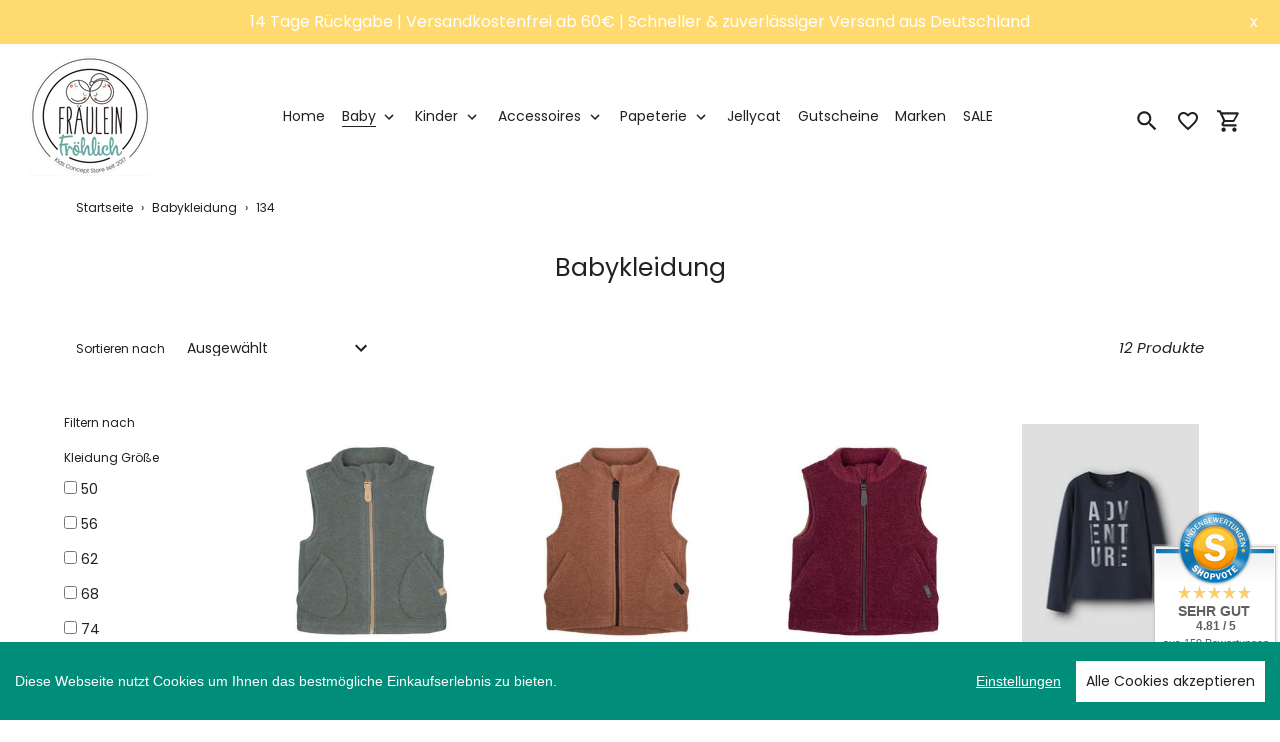

--- FILE ---
content_type: text/html; charset=utf-8
request_url: https://www.fraeuleinfroehlich.de/collections/babykleidung/134
body_size: 27166
content:
<!DOCTYPE html>
<html class="no-js" lang="de">
  <head>
    <meta charset="utf-8" />
    <meta name="viewport" content="width=device-width,initial-scale=1" />
    <meta name="theme-color" content="#8CC6CA" />
    <link rel="canonical" href="https://www.fraeuleinfroehlich.de/collections/babykleidung" />

    
    <link
      rel="shortcut icon"
      href="//img.versacommerce.io/resize=32x32/canvas=0/++/static-2.versacommerce.de//fraeulein-froehlich_versacommerce_de/designs/astor-2024-01-10_14-38-58//assets/favicon_dXviqb.jpg"
      type="image/png"
    />
    <title>Babykleidung aus Bio-Baumwolle | Nachhaltig | Fräulein Fröhlich&nbsp;&ndash;&nbsp;Getaggt "134"</title>

    
    <meta name="description" content="Nachhaltige Babykleidung aus Bio-Baumwolle: Bodys, Strampler &amp; Sets – weich, fair produziert und perfekt für Neugeborene und Babys." />
      <!-- /snippets/social-meta-tags.liquid -->






<meta property="og:site_name" content="Fräulein Fröhlich">
<meta property="og:url" content="https://www.fraeuleinfroehlich.de/collections/babykleidung">
<meta property="og:title" content="Babykleidung aus Bio-Baumwolle | Nachhaltig | Fräulein Fröhlich">
<meta property="og:type" content="product.group">
<meta property="og:description" content="Nachhaltige Babykleidung aus Bio-Baumwolle: Bodys, Strampler & Sets – weich, fair produziert und perfekt für Neugeborene und Babys.">

<meta property="og:image" content="http://img.versacommerce.io/resize=1200x1200/canvas=0/++/static-1.versacommerce.de//fraeulein-froehlich_versacommerce_de/designs/astor-2024-01-10_14-38-58//assets/share_image_j2whGJ.PNG">
<meta property="og:image:secure_url" content="https://img.versacommerce.io/resize=1200x1200/canvas=0/++/static-1.versacommerce.de//fraeulein-froehlich_versacommerce_de/designs/astor-2024-01-10_14-38-58//assets/share_image_j2whGJ.PNG">


<meta name="twitter:card" content="summary_large_image">
<meta name="twitter:title" content="Babykleidung aus Bio-Baumwolle | Nachhaltig | Fräulein Fröhlich">
<meta name="twitter:description" content="Nachhaltige Babykleidung aus Bio-Baumwolle: Bodys, Strampler & Sets – weich, fair produziert und perfekt für Neugeborene und Babys.">

    <link href="//static-2.versacommerce.de/fraeulein-froehlich_versacommerce_de/designs/astor-2024-01-10_14-38-58/assets/shariff/shariff.complete.css?299202" rel="stylesheet" type="text/css" media="all"/>
    <link href="//static-4.versacommerce.de/fraeulein-froehlich_versacommerce_de/designs/astor-2024-01-10_14-38-58/assets/theme.css?299202" rel="stylesheet" type="text/css" media="all"/>

    <script src="https://ajax.googleapis.com/ajax/libs/jquery/1.9.1/jquery.min.js"></script>
    <script>
      const theme = {
        strings: {
          addToCart: "In den Einkaufswagen legen",
          soldOut: "Ausverkauft",
          unavailable: "Nicht verfügbar",
          regularPrice: "Normaler Preis",
          sale: "Angebot",
          showMore: "Mehr anzeigen",
          showLess: "Weniger anzeigen",
          addressError: "Kann die Adresse nicht finden",
          addressNoResults: "Keine Ergebnisse für diese Adresse",
          addressQueryLimit: "Sie haben die Google- API-Nutzungsgrenze überschritten. Betrachten wir zu einem \u003Ca href=\"https:\/\/developers.google.com\/maps\/premium\/usage-limits\"\u003EPremium-Paket\u003C\/a\u003E zu aktualisieren.",
          authError: "Es gab ein Problem bei Google Maps Konto zu authentifizieren.",
          newWindow: "\u00d6ffnet ein neues Fenster.",
          external: "\u00d6ffnet externe Webseite.",
          newWindowExternal: "\u00d6ffnet externe Webseite in einem neuen Fenster.",
          payAndPickup: "Jetzt bezahlen und abholen",
          estimatedDelivery: "Lieferzeit max.",
        },
        moneyFormat: "{{amount}} \u20ac"
      };
      const shop = {
        served_zipcodes: []
      };

      document.documentElement.className = document.documentElement.className.replace('no-js', 'js');
    </script>

    <!--[if (lte IE 9)]><script src="//static-2.versacommerce.de/fraeulein-froehlich_versacommerce_de/designs/astor-2024-01-10_14-38-58/assets/match-media.min.js?299202" type="text/javascript"></script><![endif]--><!--[if (gt IE 9)|!(IE)]><!-->
    <script src="//static-4.versacommerce.de/fraeulein-froehlich_versacommerce_de/designs/astor-2024-01-10_14-38-58/assets/lazysizes.js?299202" async="async"></script>
    <!--<![endif]-->
    <!--[if lte IE 9
      ]><script src="//static-3.versacommerce.de/fraeulein-froehlich_versacommerce_de/designs/astor-2024-01-10_14-38-58/assets/lazysizes.min.js?299202"></script
    ><![endif]-->

    <!--[if (gt IE 9)|!(IE)]><!-->
    <script src="//static-1.versacommerce.de/fraeulein-froehlich_versacommerce_de/designs/astor-2024-01-10_14-38-58/assets/vendor.js?299202" defer="defer"></script>
    <!--<![endif]-->
    <!--[if lte IE 9
      ]><script src="//static-1.versacommerce.de/fraeulein-froehlich_versacommerce_de/designs/astor-2024-01-10_14-38-58/assets/vendor.js?299202"></script
    ><![endif]-->

    <!--[if (gt IE 9)|!(IE)]><!-->
    <script src="//static-4.versacommerce.de/fraeulein-froehlich_versacommerce_de/designs/astor-2024-01-10_14-38-58/assets/theme.js?299202" defer="defer"></script>
    <!--<![endif]-->
    <!--[if lte IE 9
      ]><script src="//static-4.versacommerce.de/fraeulein-froehlich_versacommerce_de/designs/astor-2024-01-10_14-38-58/assets/theme.js?299202"></script
    ><![endif]-->

    <script type="text/javascript">
  var Shopify = Shopify || {};
  Shopify.shop = "www.fraeuleinfroehlich.de";
  Shopify.locale = "de";
  Shopify.routes = Shopify.routes || {};
  Shopify.routes.root = "/";
  Shopify.designMode = window.self !== window.top;
  Shopify.currency = { active: "EUR", rate: '1.0' };
  Shopify.loadFeatures = function(features) {
    if (Array.isArray(features)) {
      features.forEach(function(feature) {
        console.log('Loading feature:', feature.name, 'version:', feature.version);
        if (typeof feature.onLoad === 'function') {
          feature.onLoad();
        }
      });
    }
  };
</script>
<script type="module">!function(o){(o.Shopify=o.Shopify||{}).modules=!0}(window);</script>
<link rel="stylesheet" href="//www.fraeuleinfroehlich.de/assets/shopify-compatibility.css">
<script type="application/json" id="all-sections-schemas">
  [{"name":{"de":"Produktgruppe","en":"Produktgruppe"},"settings":[{"type":"select","id":"layout","label":{"de":"Layout","en":"Layout"},"default":"grid","options":[{"value":"grid","label":{"de":"Raster","en":"Raster"}},{"value":"list","label":{"de":"Liste","en":"Liste"}}]},{"type":"checkbox","id":"show_collection_image","label":{"de":"Kategorie-Foto anzeigen","en":"Kategorie-Foto anzeigen"},"default":false},{"type":"checkbox","id":"show_collection_description_over_hero","label":{"de":"Kategorie-Beschreibung auf dem Foto anzeigen","en":"Kategorie-Beschreibung auf dem Foto anzeigen"},"default":false},{"type":"checkbox","id":"show_vendor","label":{"de":"Produkt-Lieferanten anzeigen","en":"Produkt-Lieferanten anzeigen"},"default":false},{"type":"checkbox","id":"sort_enable","label":{"de":"Sortieren erlauben","en":"Sortieren erlauben"},"default":true},{"type":"checkbox","id":"tags_enable","label":{"de":"Tag-Filtern erlauben","en":"Tag-Filtern erlauben"},"default":true},{"type":"checkbox","id":"show_product_subtitle","label":{"de":"Produkt-Untertitel anzeigen","en":"Produkt-Untertitel anzeigen"},"default":false},{"type":"checkbox","id":"show_polices","label":{"de":"Mehrwertsteuer anzeigen","en":"Mehrwertsteuer anzeigen"},"default":false},{"type":"header","content":{"de":"Tag Filter Einstellungen","en":"Tag Filter Einstellungen"}},{"type":"select","id":"tagfilter","label":{"de":"Filter","en":"Filter"},"default":"single_tag_filter","options":[{"value":"no_tag_filter","label":{"de":"Kein Tag Filter","en":"Kein Tag Filter"}},{"value":"single_tag_filter","label":{"de":"Einzel Tag Filter","en":"Einzel Tag Filter"}},{"value":"multi_tag_filter","label":{"de":"Multi Tag Filter","en":"Multi Tag Filter"}}]},{"type":"select","id":"show","label":{"de":"Fehlende Tags einblenden ?","en":"Fehlende Tags einblenden ?"},"default":"Nein","options":[{"value":"flow-root","label":{"de":"Ja","en":"Ja"}},{"value":"none","label":{"de":"Nein","en":"Nein"}}]},{"type":"text","id":"filter_text","label":"Filter \u00dcberschrift","default":"Filtern"},{"type":"checkbox","id":"filter_sidebar","label":{"de":"Multi Tag als Sidebar","en":"Multi Tag als Sidebar"},"default":false}],"blocks":[{"name":"Filter","type":"filter","settings":[{"type":"text","id":"text","label":"\u00dcberschrift"},{"type":"richtext","id":"tag","label":{"de":"Tag","en":"Tag"}}]}],"locales":{"de":{"title":"Filter"},"en":{"title":"Filter"}}}]
</script>
<link rel="stylesheet" href="//static-4.versacommerce.de/fraeulein-froehlich_versacommerce_de/designs/astor-2024-01-10_14-38-58/compiled_assets/styles.css">
<script type="text/javascript" id="__st">
  var __st={"pageurl":"www.fraeuleinfroehlich.de/collections/babykleidung/134"};
</script>

    <script src="//static-3.versacommerce.de/fraeulein-froehlich_versacommerce_de/designs/astor-2024-01-10_14-38-58/assets/jquery.touchSwipe.min.js?299202" type="text/javascript"></script>
    <script src="//static-2.versacommerce.de/fraeulein-froehlich_versacommerce_de/designs/astor-2024-01-10_14-38-58/assets/shariff/shariff.min.js?299202" type="text/javascript"></script>

    <!-- START custom-css -->
    <style type="text/css" media="screen">
      #rc-anchor-container { width:70%; }
    </style>
    <!-- END custom-css -->

    <!-- START custom-html -->
    
    <!-- END custom-html -->
  <script src="https://www.google.com/recaptcha/api.js?render="></script>

<script>
  window.onload = function() {
    grecaptcha.ready(function() {
      var inputs = document.querySelectorAll('input[name="g-recaptcha-response"]');
      var active_recapcha_actions = ["registration", "contact", "newsletter", "gdpr_email"]

      inputs.forEach(function(input) {
        var action = input.getAttribute('data-action');
        if (active_recapcha_actions.includes(action)) {
          grecaptcha.execute('', {action: action}).then(function(token) {
              input.value = token;
          });
        }
      });
    });
  }
</script>
<script src="/javascripts/cookieconsent.js"> </script>

<script>
  window.CookieConsent.init({
    // More link URL on bar
    modalMainTextMoreLink: "",
    // How lond to wait until bar comes up
    barTimeout: 1000,
    // Look and feel
    theme: {
      barColor: "#008d79",
      barTextColor: "#ffffff",
      barMainButtonColor: "#FFF",
      barMainButtonTextColor: "#212121",
      modalMainButtonColor: "#008d79",
      modalMainButtonTextColor: "#ffffff",
    },
    language: {
      // Current language
      current: 'en',
      locale: {
        en: {
          barMainText: 'Diese Webseite nutzt Cookies um Ihnen das bestmögliche Einkaufserlebnis zu bieten.',
          barLinkSetting: 'Einstellungen',
          barBtnAcceptAll: 'Alle Cookies akzeptieren',
          modalMainTitle: 'Cookie Einstellungen',
          modalMainText: 'Auf dieser Website nutzen wir Cookies und vergleichbare Funktionen zur Verarbeitung von Endgeräteinformationen und personenbezogenen Daten. Die Verarbeitung dient der Einbindung von Inhalten, externen Diensten und Elementen Dritter, der statistischen Analyse/Messung, personalisierten Werbung sowie der Einbindung sozialer Medien. Je nach Funktion werden dabei Daten an Dritte weitergegeben und von diesen verarbeitet. Diese Einwilligung ist freiwillig.',
          modalBtnSave: 'Speichern',
          modalBtnAcceptAll: 'Alle Cookies akzeptieren',
          modalAffectedSolutions: 'Betroffene Anwendungen:',
          learnMore: 'Mehr...',
          on: 'Ein',
          off: 'Aus',
        }
      }
    },
    // List all the categories you want to display
    categories: {
      // Unique name
      // This probably will be the default category
      necessary: {
        // The cookies here are necessary and category cant be turned off.
        // Wanted config value  will be ignored.
        needed: true,
        // The cookies in this category will be let trough.
        // This probably should be false if not necessary category
        wanted: true,
        // If the checkbox is on or off at first run.
        checked: true,
        // Language settings for categories
        language: {
          locale: {
            en: {
              name: 'Notwendige Cookies',
              description: 'Die Cookies in dieser Kategorie sind technisch notwendig für den Betrieb dieser Webseite.',
            }
          }
        }
      },
      analytics: {
        // The cookies here are necessary and category cant be turned off.
        // Wanted config value  will be ignored.
        needed: false,
        // The cookies in this category will be let trough.
        // This probably should be false if not necessary category
        wanted: false,
        // If the checkbox is on or off at first run.
        checked: false,
        // Language settings for categories
        language: {
          locale: {
            en: {
              name: 'Analyse',
              description: 'Diese Cookies werden genutzt um Benutzerverhalten zu analysieren, damit wir unsere Webseite noch besser machen können.',
            }
          }
        }
      },
      ads: {
        // The cookies here are necessary and category cant be turned off.
        // Wanted config value  will be ignored.
        needed: false,
        // The cookies in this category will be let trough.
        // This probably should be false if not necessary category
        wanted: false,
        // If the checkbox is on or off at first run.
        checked: false,
        // Language settings for categories
        language: {
          locale: {
            en: {
              name: 'Anzeigen / Marketing',
              description: 'Diese Cookies ermöglichen personalisierte Werbung oder Marketing.',
            }
          }
        }
      }
    },
    // List actual services here
    services: {
      stripe: {
        category: 'necessary',
        type: 'dynamic-script',
        search: 'stripe',
        cookies: [
          {
            name: '__stripe_sid',
            domain: `.${window.location.hostname}`
          },
          {
            name: '__stripe_mid',
            domain: `.${window.location.hostname}`
          }
        ],
        language: {
          locale: {
            en: {
              name: 'Stripe'
            }
          }
        }
      },
      // Unique name
      
        google_analytics: {
          // Existing category Unique name
          // This example shows how to block Google Analytics
          category: 'analytics',
          // Type of blocking to apply here.
          // This depends on the type of script we are trying to block
          // Can be: dynamic-script, script-tag, wrapped, localcookie
          type: 'script-tag',
          // Only needed if "type: dynamic-script"
          // The filter will look for this keyword in inserted scipt tags
          // and block if match found
          search: 'analytics',
          // List of known cookie names or Regular expressions matching
          // cookie names placed by this service.
          // These willbe removed from current domain and .domain.
          cookies: [
            {
              // Known cookie name.
              name: '_gid',
              // Expected cookie domain.
              domain: `.${window.location.hostname}`
            },
            {
              name: '_gid',
              domain: `${window.location.hostname}`.replace("www", "")
            },
						{
              name: '_gid',
              domain: `.${window.location.hostname}`.replace("www", "")
            },
            {
              name: /^_gid\w*/,
              domain: `${window.location.hostname}`.replace("www", "")
            },
            {
              name: /^_gid\w*/,
              domain: `.${window.location.hostname}`.replace("www", "")
            },
            {
              name: /^_ga/,
              domain: `${window.location.hostname}`.replace("www", "")
            },
            {
              name: /^_ga/,
              domain: `.${window.location.hostname}`.replace("www", "")
            },
            {
              name: /^_ga/,
              domain: `.${window.location.hostname}`
            },
            {
              name: /^_ga/,
              domain: `${window.location.hostname}`
            },
						{
              name: '_gid',
              domain: '.versacommerce.de'
            },
            {
              name: /^_ga/,
              domain: '.versacommerce.de'
            },
            {
              name: /^_ga/
            },
            {
              name: /^_ga\w*/,
              domain: `${window.location.hostname}`.replace("www", "")
            },
            {
              name: /^_ga\w*/,
              domain: `.${window.location.hostname}`.replace("www", "")
            }
          ],
          language: {
            locale: {
              en: {
                name: 'Google Analytics'
              }
            }
          }
        },
      

      

      

      

      

      
      

    }
  });

  </script>



<script>
document.addEventListener("DOMContentLoaded", function() {
  const privacyPolicyElement = document.createElement("a");
  const newContent = document.createTextNode("");
  privacyPolicyElement.appendChild(newContent);
  privacyPolicyElement.title = "privacy policy";
  privacyPolicyElement.href= "https://www.fraeuleinfroehlich.de/";
  const textElement = document.querySelector("#cconsent-bar .ccb__wrapper .ccb__left");
  textElement.appendChild(privacyPolicyElement);
});
</script>

<style>
#cconsent-bar > div.ccb__wrapper > div.ccb__right > div.ccb__button {
  display: flex;
  align-items: baseline;
}
  
#cconsent-bar button {
  margin: 0; /* add this */
}
</style>
<!-- VersaCommerce Andvanced Analytics -->
<script type="application/javascript">
(function(b,o,n,g,s,r,c){if(b[s])return;b[s]={};b[s].scriptToken="";b[s].callsQueue=[];b[s].api=function(){b[s].callsQueue.push(arguments);};r=o.createElement(n);c=o.getElementsByTagName(n)[0];r.async=1;r.src=g;r.id=s+n;c.parentNode.insertBefore(r,c);})(window,document,"script","//cdn.oribi.io//oribi.js","ORIBI");
ORIBI.api('setUserEmail', '');

</script>
<!-- /VersaCommerce Andvanced Analytics -->
<!-- Google tag (gtag.js) -->
<script async src="https://www.googletagmanager.com/gtag/js?id=G-882DL109FV"></script>
<script>
  window.dataLayer = window.dataLayer || [];
  function gtag(){dataLayer.push(arguments);}
  gtag('js', new Date());

  gtag('config', 'G-882DL109FV');
  

  
   
   
     
     
     
    
  
</script>
<script>
  document.addEventListener("DOMContentLoaded", function() {
    try {
      if (window !== window.parent) {
        var hasContentForIndex = "collection" == "index";
        var hasContentForPage = "collection" == "page";
        var hasContentForProduct = "collection" == "product";

        var hasContentForNotFoundTemplate = "collection" == "404";
        var hasContentForArticle = "collection" == "article";
        var hasContentForBlog = "collection" == "blog";
        var hasContentForCart = "collection" == "cart";
        var hasContentForCollection = "collection" == "collection";
        var hasContentForAccount = "collection" == "account";
        var hasContentForActivateAccount = "collection" == "activate-account";
        var hasContentForAddresses = "collection" == "addresses";
        var hasContentForLogin = "collection" == "login";
        var hasContentForOrder = "collection" == "order";
        var hasContentForRegister = "collection" == "register";
        var hasContentForResetPassword = "collection" == "reset-password";
        var hasContentForOrder = "collection" == "order";
        var hasContentForListCollections = "collection" == "list-collections";
        var hasContentForSearch = "collection" == "search";
        
        var templateSuffix = ""
        var templateName = "collection";

        var sectionIds = [];
        var sections = document.getElementsByClassName("shopify-section");

        for (i = 0; i < sections.length; i++) {
            var section = sections[i];
            var sectionId = section.getAttribute("data-section-file-name");
          
            var hasSubstringClass = false;
            var classNames = section.className.split(' ');
   
            for (var t = 0; t < classNames.length; t++) {
              if (classNames[t].includes('shopify-section-group')) {
                hasSubstringClass = true;
                break;
              }
            }

            if (!sectionId) {
              sectionId = section.getAttribute("data-section-id");
            }

            if (sectionId && (hasSubstringClass == false)) {
                sectionIds.push(sectionId);
            }
        }

        var uniqueSectionIds = sectionIds.filter(function(sectionId, index, self) {
            return index == self.indexOf(sectionId);
        });
				console.log(uniqueSectionIds);

        window.VERSACOMMERCE_SECTIONS = {staticSections: uniqueSectionIds, hasContentForIndex: hasContentForIndex, hasContentForPage: hasContentForPage, hasContentForProduct: hasContentForProduct,
          hasContentForNotFoundTemplate: hasContentForNotFoundTemplate, hasContentForArticle: hasContentForArticle, hasContentForBlog: hasContentForBlog, hasContentForCart: hasContentForCart,
          hasContentForCollection: hasContentForCollection, hasContentForAccount: hasContentForAccount, hasContentForActivateAccount: hasContentForActivateAccount, hasContentForAddresses: hasContentForAddresses,
          hasContentForLogin: hasContentForLogin, hasContentForOrder: hasContentForOrder, hasContentForRegister: hasContentForRegister, hasContentForResetPassword: hasContentForResetPassword,
          hasContentForOrder: hasContentForOrder, hasContentForListCollections: hasContentForListCollections, hasContentForSearch: hasContentForSearch, 
          templateSuffix: templateSuffix, templateName: templateName
        };
        window.VERSACOMMERCE_SECTION_URLS = {
            "Home": "fraeulein-froehlich.versacommerce.de",
            "Produkt": "fraeulein-froehlich.versacommerce.de/products/djeco-puzzle-monkey-350-teile",
            "Produktgruppe": "fraeulein-froehlich.versacommerce.de/collections/1-2-jahre",
            "Warenkorb": "fraeulein-froehlich.versacommerce.de/cart"
        };

        if (window.console) {
            console.debug("uniqueSectionIds: " + uniqueSectionIds);
            console.debug("hasContentForIndex: " + hasContentForIndex);
            console.debug("hasContentForPage: " + hasContentForPage);
        }
          window.parent.postMessage({cmd: "filter-sections", args: window.VERSACOMMERCE_SECTIONS}, "*");
          window.parent.postMessage({cmd: "create-urls", args: window.VERSACOMMERCE_SECTION_URLS}, "*");
      }

    }
    catch(error) {}
  });
</script></head>

  <body
    class="template-collection"
  >

     

    <a class="in-page-link visually-hidden skip-link" href="#MainContent">Direkt zum Inhalt</a>

    <div
      id="SearchDrawer"
      class="m-search drawer drawer--top"
      role="dialog"
      aria-modal="true"
      aria-label="Suchen"
    >
      <div class="m-search__table">
        <div class="m-search__table-cell m-search__form-wrapper">
          <form
            class="search m-search__form"
            action="/search"
            method="get"
            role="search"
          >
            <input
              class="search__input m-search__input"
              type="search"
              name="q"
              value=""
              placeholder="Suchen"
              aria-label="Suchen"
            />
            <button
              class="m-search__submit search__submit btn--link"
              type="submit"
            >
              <svg aria-hidden="true" focusable="false" role="presentation" class="m-icon m-icon--search" viewBox="0 0 24 24"><path d="m9.5 3c3.59 0 6.5 2.91 6.5 6.5 0 1.61-.59 3.09-1.56 4.23l.27.27h.79l5 5-1.5 1.5-5-5v-.79l-.27-.27c-1.14.97-2.62 1.56-4.23 1.56-3.59 0-6.5-2.91-6.5-6.5s2.91-6.5 6.5-6.5m0 2c-2.5 0-4.5 2-4.5 4.5s2 4.5 4.5 4.5 4.5-2 4.5-4.5-2-4.5-4.5-4.5z"/></svg>

              <span class="m-icon__fallback-text">Suchen</span>
            </button>
          </form>
        </div>
        <div class="m-search__table-cell text-right">
          <button
            type="button"
            class="btn--link m-search__close js-drawer-close"
          >
            <svg aria-hidden="true" focusable="false" role="presentation" class="m-icon m-icon--close" viewBox="0 0 24 24"><path d="M19,6.41L17.59,5L12,10.59L6.41,5L5,6.41L10.59,12L5,17.59L6.41,19L12,13.41L17.59,19L19,17.59L13.41,12L19,6.41Z" /></svg>

            <span class="m-icon__fallback-text">Schließen (esc)</span>
          </button>
        </div>
      </div>
    </div>

    <div id='shopify-section-header' class='shopify-section ' data-section-id='header' data-section-file-name='header' data-theme-editor-section='{&quot;id&quot;:&quot;header&quot;,&quot;type&quot;:&quot;TODO&quot;,&quot;hidden&quot;:false}'><header class="astor-header" data-section-id="header" data-section-type="header-section" role="banner" >
  
	
		<style>
			.astor-header-announcement {
				background-color: #ffda6e;
				color: #fff;
			}

			.astor-header-announcement--link:hover {
				

				color: #fff;
				
					
					background-color: #ffce3e;
				
			}
		</style>

		
			<div class="astor-header-announcement astor-header-announcement--link">
				<a href="https://www.fraeuleinfroehlich.de/pages/versand" style="color: #fff;">14 Tage Rückgabe | Versandkostenfrei ab 60€ | Schneller &amp; zuverlässiger Versand aus Deutschland</a>
				<span class="x-close-button">x</span>
			</div>
		
	


<script>
	$(document).ready(function(){
	  $(".x-close-button").click(function() {
	    $(".astor-header-announcement").fadeOut("slow");
	  });
	});
</script>


  <div class="astor-header__inner">
    <div class="astor-header__bar">
      <h1 class="astor-header__brand h2">
        
        
        
        

        
          <a href="/">
            
              <img src="//img.versacommerce.io/resize=x120/canvas=0/++/static-3.versacommerce.de//fraeulein-froehlich_versacommerce_de/designs/astor-2024-01-10_14-38-58//assets/logo_8t7VtO.PNG" srcset="//img.versacommerce.io/resize=x120/canvas=0/++/static-3.versacommerce.de//fraeulein-froehlich_versacommerce_de/designs/astor-2024-01-10_14-38-58//assets/logo_8t7VtO.PNG 1x, //img.versacommerce.io/resize=x240/canvas=0/++/static-3.versacommerce.de//fraeulein-froehlich_versacommerce_de/designs/astor-2024-01-10_14-38-58//assets/logo_8t7VtO.PNG 2x" alt="
          Fräulein Fröhlich" style="max-width: 120px;">
              
            
          </a>
        
      </h1>

      <nav class="astor-nav" id="AccessibleNav" role="navigation">
        <ul class="site-nav list--inline " id="SiteNav">
  

    
      <li >
        <a href="/" class="site-nav__link site-nav__link--main">
          <span class="site-nav__label">Home</span>
        </a>
      </li>
    
  

    
      <li class="flex site-nav--has-dropdown ">
        <ul>
          <li class="site-nav__dropdown-toggler site-nav--active">
            <a href="/collections/babykleidung" class="site-nav__link site-nav__link--main site-nav__link--active">
              <span class="site-nav__label">Baby</span><svg aria-hidden="true" focusable="false" role="presentation" class="m-icon m-icon--chevron-down" viewBox="0 0 24 24"><path d="M7.41,8.58L12,13.17L16.59,8.58L18,10L12,16L6,10L7.41,8.58Z" /></svg>

            </a>
            <div class="site-nav__dropdown" id="SiteNavLabel-baby">
              
                <ul class="site-nav list--inline " id="SiteThreeLevelNav-baby">
                  
                    
                      <li class="flex site-nav--has-dropdown second-level">
                          <ul>
                            <li class="site-nav__dropdown-toggler">
                              <a href="/collections/babykleidung"class="site-nav__link site-nav__link--main site-nav__link--button site-nav__link--active" aria-haspopup="true" aria-expanded="false" aria-controls="SiteThreeLevelNavLabel-baby-babykleidung">
                                <span class="site-nav__label">Babykleidung</span></span><svg aria-hidden="true" focusable="false" role="presentation" class="m-icon m-icon--chevron-down" viewBox="0 0 24 24"><path d="M7.41,8.58L12,13.17L16.59,8.58L18,10L12,16L6,10L7.41,8.58Z" /></svg>

                              </a>

                              <div class="site-nav__dropdown site-nav__dropdown--three-level" id="SiteThreeLevelNavLabel-baby-babykleidung">
                                
                                  <ul>
                                    
                                      <li>
                                        <a href="/collections/bodys" class="site-nav__link site-nav__child-link" data-active-child-link="">
                                          <span class="site-nav__label">Bodys</span>
                                        </a>
                                      </li>
                                    
                                      <li>
                                        <a href="/collections/babyoberteile" class="site-nav__link site-nav__child-link" data-active-child-link="">
                                          <span class="site-nav__label">Babyoberteile</span>
                                        </a>
                                      </li>
                                    
                                      <li>
                                        <a href="/collections/babykleider" class="site-nav__link site-nav__child-link" data-active-child-link="">
                                          <span class="site-nav__label">Babykleider</span>
                                        </a>
                                      </li>
                                    
                                      <li>
                                        <a href="/collections/babyhosen" class="site-nav__link site-nav__child-link" data-active-child-link="">
                                          <span class="site-nav__label">Babyhosen</span>
                                        </a>
                                      </li>
                                    
                                      <li>
                                        <a href="/collections/strampler-and-overalls" class="site-nav__link site-nav__child-link" data-active-child-link="">
                                          <span class="site-nav__label">Strampler &amp; Overalls</span>
                                        </a>
                                      </li>
                                    
                                      <li>
                                        <a href="/collections/schlafsaecke" class="site-nav__link site-nav__child-link" data-active-child-link="">
                                          <span class="site-nav__label">Schlafsäcke</span>
                                        </a>
                                      </li>
                                    
                                      <li>
                                        <a href="/collections/socken-and-strumpfhosen" class="site-nav__link site-nav__child-link" data-active-child-link="">
                                          <span class="site-nav__label">Baby Socken &amp; Strumpfhosen</span>
                                        </a>
                                      </li>
                                    
                                      <li>
                                        <a href="/collections/dreieckstuecher" class="site-nav__link site-nav__child-link" data-active-child-link="">
                                          <span class="site-nav__label">Dreieckstücher</span>
                                        </a>
                                      </li>
                                    
                                      <li>
                                        <a href="/collections/babymuetzen" class="site-nav__link site-nav__child-link" data-active-child-link="">
                                          <span class="site-nav__label">Babymützen</span>
                                        </a>
                                      </li>
                                    
                                      <li>
                                        <a href="/collections/outdoor-kleidung" class="site-nav__link site-nav__child-link site-nav__link--last" data-active-child-link="">
                                          <span class="site-nav__label">Baby Outdoor Kleidung</span>
                                        </a>
                                      </li>
                                    
                                  </ul>
                                
                              </div>
                            </li>
                          </ul>
                        </li>
                      
                    
                      <li class="flex site-nav--has-dropdown second-level">
                          <ul>
                            <li class="site-nav__dropdown-toggler">
                              <a href="/collections/babyspielzeug"class="site-nav__link site-nav__link--main site-nav__link--button" aria-haspopup="true" aria-expanded="false" aria-controls="SiteThreeLevelNavLabel-baby-babyspielzeug">
                                <span class="site-nav__label">Babyspielzeug</span></span><svg aria-hidden="true" focusable="false" role="presentation" class="m-icon m-icon--chevron-down" viewBox="0 0 24 24"><path d="M7.41,8.58L12,13.17L16.59,8.58L18,10L12,16L6,10L7.41,8.58Z" /></svg>

                              </a>

                              <div class="site-nav__dropdown site-nav__dropdown--three-level" id="SiteThreeLevelNavLabel-baby-babyspielzeug">
                                
                                  <ul>
                                    
                                      <li>
                                        <a href="/collections/baby-holzspielzeug" class="site-nav__link site-nav__child-link" data-active-child-link="">
                                          <span class="site-nav__label">Baby Holzspielzeug</span>
                                        </a>
                                      </li>
                                    
                                      <li>
                                        <a href="/collections/baby-puzzle" class="site-nav__link site-nav__child-link" data-active-child-link="">
                                          <span class="site-nav__label">Baby Puzzle</span>
                                        </a>
                                      </li>
                                    
                                      <li>
                                        <a href="/collections/kinderwagenketten" class="site-nav__link site-nav__child-link" data-active-child-link="">
                                          <span class="site-nav__label">Kinderwagenketten</span>
                                        </a>
                                      </li>
                                    
                                      <li>
                                        <a href="/collections/kuscheltiere-and-puppen" class="site-nav__link site-nav__child-link" data-active-child-link="">
                                          <span class="site-nav__label">Kuscheltiere &amp; Puppen</span>
                                        </a>
                                      </li>
                                    
                                      <li>
                                        <a href="/collections/motorikspielzeug" class="site-nav__link site-nav__child-link" data-active-child-link="">
                                          <span class="site-nav__label">Motorikspielzeug</span>
                                        </a>
                                      </li>
                                    
                                      <li>
                                        <a href="/collections/rasseln-and-greiflinge" class="site-nav__link site-nav__child-link" data-active-child-link="">
                                          <span class="site-nav__label">Rasseln &amp; Greiflinge</span>
                                        </a>
                                      </li>
                                    
                                      <li>
                                        <a href="/collections/spiele-fuer-kleinkinder" class="site-nav__link site-nav__child-link" data-active-child-link="">
                                          <span class="site-nav__label">Spiele für Kleinkinder</span>
                                        </a>
                                      </li>
                                    
                                      <li>
                                        <a href="/collections/stapelstein" class="site-nav__link site-nav__child-link" data-active-child-link="">
                                          <span class="site-nav__label">Stapelstein</span>
                                        </a>
                                      </li>
                                    
                                      <li>
                                        <a href="/collections/stoffspielzeug" class="site-nav__link site-nav__child-link site-nav__link--last" data-active-child-link="">
                                          <span class="site-nav__label">Stoffspielzeug</span>
                                        </a>
                                      </li>
                                    
                                  </ul>
                                
                              </div>
                            </li>
                          </ul>
                        </li>
                      
                    
                      
                        <li>
                          <a href="/collections/basteln-fuer-kleinkinder-and-kreatives" class="site-nav__link site-nav__child-link" data-active-child-link="">
                            <span class="site-nav__label">Basteln für Kleinkinder &amp; Kreatives</span>
                          </a>
                        </li>
                      
                    
                      <li class="flex site-nav--has-dropdown second-level">
                          <ul>
                            <li class="site-nav__dropdown-toggler">
                              <a href="/collections/schnuller-and-schnullerketten"class="site-nav__link site-nav__link--main site-nav__link--button" aria-haspopup="true" aria-expanded="false" aria-controls="SiteThreeLevelNavLabel-baby-schnuller-and-schnullerketten">
                                <span class="site-nav__label">Schnuller &amp; Schnullerketten</span></span><svg aria-hidden="true" focusable="false" role="presentation" class="m-icon m-icon--chevron-down" viewBox="0 0 24 24"><path d="M7.41,8.58L12,13.17L16.59,8.58L18,10L12,16L6,10L7.41,8.58Z" /></svg>

                              </a>

                              <div class="site-nav__dropdown site-nav__dropdown--three-level" id="SiteThreeLevelNavLabel-baby-schnuller-and-schnullerketten">
                                
                                  <ul>
                                    
                                      <li>
                                        <a href="/collections/bibs" class="site-nav__link site-nav__child-link" data-active-child-link="">
                                          <span class="site-nav__label">BIBS Schnuller</span>
                                        </a>
                                      </li>
                                    
                                      <li>
                                        <a href="/collections/schnulleraufbewahrungen" class="site-nav__link site-nav__child-link" data-active-child-link="">
                                          <span class="site-nav__label">Schnulleraufbewahrungen</span>
                                        </a>
                                      </li>
                                    
                                      <li>
                                        <a href="/collections/schnullertuecher" class="site-nav__link site-nav__child-link site-nav__link--last" data-active-child-link="">
                                          <span class="site-nav__label">Schnullertücher</span>
                                        </a>
                                      </li>
                                    
                                  </ul>
                                
                              </div>
                            </li>
                          </ul>
                        </li>
                      
                    
                      <li class="flex site-nav--has-dropdown second-level">
                          <ul>
                            <li class="site-nav__dropdown-toggler">
                              <a href="/collections/baby-essen-and-trinken"class="site-nav__link site-nav__link--main site-nav__link--button" aria-haspopup="true" aria-expanded="false" aria-controls="SiteThreeLevelNavLabel-baby-essen-and-trinken">
                                <span class="site-nav__label">Essen &amp; Trinken</span></span><svg aria-hidden="true" focusable="false" role="presentation" class="m-icon m-icon--chevron-down" viewBox="0 0 24 24"><path d="M7.41,8.58L12,13.17L16.59,8.58L18,10L12,16L6,10L7.41,8.58Z" /></svg>

                              </a>

                              <div class="site-nav__dropdown site-nav__dropdown--three-level" id="SiteThreeLevelNavLabel-baby-essen-and-trinken">
                                
                                  <ul>
                                    
                                      <li>
                                        <a href="/collections/babygeschirr" class="site-nav__link site-nav__child-link" data-active-child-link="">
                                          <span class="site-nav__label">Babygeschirr</span>
                                        </a>
                                      </li>
                                    
                                      <li>
                                        <a href="/collections/laetzchen" class="site-nav__link site-nav__child-link" data-active-child-link="">
                                          <span class="site-nav__label">Lätzchen</span>
                                        </a>
                                      </li>
                                    
                                      <li>
                                        <a href="/collections/trinkbecher" class="site-nav__link site-nav__child-link site-nav__link--last" data-active-child-link="">
                                          <span class="site-nav__label">Trinkbecher</span>
                                        </a>
                                      </li>
                                    
                                  </ul>
                                
                              </div>
                            </li>
                          </ul>
                        </li>
                      
                    
                      <li class="flex site-nav--has-dropdown second-level">
                          <ul>
                            <li class="site-nav__dropdown-toggler">
                              <a href="/collections/wickeln-and-stillen"class="site-nav__link site-nav__link--main site-nav__link--button" aria-haspopup="true" aria-expanded="false" aria-controls="SiteThreeLevelNavLabel-baby-wickeln-and-stillen">
                                <span class="site-nav__label">Wickeln &amp; Stillen</span></span><svg aria-hidden="true" focusable="false" role="presentation" class="m-icon m-icon--chevron-down" viewBox="0 0 24 24"><path d="M7.41,8.58L12,13.17L16.59,8.58L18,10L12,16L6,10L7.41,8.58Z" /></svg>

                              </a>

                              <div class="site-nav__dropdown site-nav__dropdown--three-level" id="SiteThreeLevelNavLabel-baby-wickeln-and-stillen">
                                
                                  <ul>
                                    
                                      <li>
                                        <a href="/collections/feuchttuecher-bezug" class="site-nav__link site-nav__child-link" data-active-child-link="">
                                          <span class="site-nav__label">Feuchttücher-Bezug</span>
                                        </a>
                                      </li>
                                    
                                      <li>
                                        <a href="/collections/musselintuecher" class="site-nav__link site-nav__child-link" data-active-child-link="">
                                          <span class="site-nav__label">Musselintücher</span>
                                        </a>
                                      </li>
                                    
                                      <li>
                                        <a href="/collections/nasstaschen" class="site-nav__link site-nav__child-link" data-active-child-link="">
                                          <span class="site-nav__label">Nasstaschen</span>
                                        </a>
                                      </li>
                                    
                                      <li>
                                        <a href="/collections/stilleinlagen" class="site-nav__link site-nav__child-link" data-active-child-link="">
                                          <span class="site-nav__label">Stilleinlagen</span>
                                        </a>
                                      </li>
                                    
                                      <li>
                                        <a href="/collections/wickelunterlagen-and-windel-etui" class="site-nav__link site-nav__child-link site-nav__link--last" data-active-child-link="">
                                          <span class="site-nav__label">Wickelunterlagen &amp; Windel Etui</span>
                                        </a>
                                      </li>
                                    
                                  </ul>
                                
                              </div>
                            </li>
                          </ul>
                        </li>
                      
                    
                      <li class="flex site-nav--has-dropdown second-level">
                          <ul>
                            <li class="site-nav__dropdown-toggler">
                              <a href="/collections/baden"class="site-nav__link site-nav__link--main site-nav__link--button" aria-haspopup="true" aria-expanded="false" aria-controls="SiteThreeLevelNavLabel-baby-baden">
                                <span class="site-nav__label">Baden</span></span><svg aria-hidden="true" focusable="false" role="presentation" class="m-icon m-icon--chevron-down" viewBox="0 0 24 24"><path d="M7.41,8.58L12,13.17L16.59,8.58L18,10L12,16L6,10L7.41,8.58Z" /></svg>

                              </a>

                              <div class="site-nav__dropdown site-nav__dropdown--three-level" id="SiteThreeLevelNavLabel-baby-baden">
                                
                                  <ul>
                                    
                                      <li>
                                        <a href="/collections/badehandtuecher" class="site-nav__link site-nav__child-link" data-active-child-link="">
                                          <span class="site-nav__label">Badehandtücher</span>
                                        </a>
                                      </li>
                                    
                                      <li>
                                        <a href="/collections/bademaentel" class="site-nav__link site-nav__child-link" data-active-child-link="">
                                          <span class="site-nav__label">Bademäntel</span>
                                        </a>
                                      </li>
                                    
                                      <li>
                                        <a href="/collections/badespielzeug" class="site-nav__link site-nav__child-link site-nav__link--last" data-active-child-link="">
                                          <span class="site-nav__label">Badespielzeug</span>
                                        </a>
                                      </li>
                                    
                                  </ul>
                                
                              </div>
                            </li>
                          </ul>
                        </li>
                      
                    
                      <li class="flex site-nav--has-dropdown second-level">
                          <ul>
                            <li class="site-nav__dropdown-toggler">
                              <a href="/collections/babyzimmer-and-schlafen"class="site-nav__link site-nav__link--main site-nav__link--button" aria-haspopup="true" aria-expanded="false" aria-controls="SiteThreeLevelNavLabel-baby-babyzimmer-and-schlafen">
                                <span class="site-nav__label">Babyzimmer &amp; Schlafen</span></span><svg aria-hidden="true" focusable="false" role="presentation" class="m-icon m-icon--chevron-down" viewBox="0 0 24 24"><path d="M7.41,8.58L12,13.17L16.59,8.58L18,10L12,16L6,10L7.41,8.58Z" /></svg>

                              </a>

                              <div class="site-nav__dropdown site-nav__dropdown--three-level" id="SiteThreeLevelNavLabel-baby-babyzimmer-and-schlafen">
                                
                                  <ul>
                                    
                                      <li>
                                        <a href="/collections/babydecken-and-waermekissen" class="site-nav__link site-nav__child-link" data-active-child-link="">
                                          <span class="site-nav__label">Babydecken &amp; Wärmekissen</span>
                                        </a>
                                      </li>
                                    
                                      <li>
                                        <a href="/collections/nachtlichter" class="site-nav__link site-nav__child-link" data-active-child-link="">
                                          <span class="site-nav__label">Nachtlichter</span>
                                        </a>
                                      </li>
                                    
                                      <li>
                                        <a href="/collections/spielmatte-and-aufraeumsack" class="site-nav__link site-nav__child-link" data-active-child-link="">
                                          <span class="site-nav__label">Spielmatte &amp; Aufräumsack</span>
                                        </a>
                                      </li>
                                    
                                      <li>
                                        <a href="/collections/spieluhren" class="site-nav__link site-nav__child-link site-nav__link--last" data-active-child-link="">
                                          <span class="site-nav__label">Spieluhren</span>
                                        </a>
                                      </li>
                                    
                                  </ul>
                                
                              </div>
                            </li>
                          </ul>
                        </li>
                      
                    
                  
                </ul>

              
            </div>
          </li>
        </ul>
      </li>
    
  

    
      <li class="flex site-nav--has-dropdown ">
        <ul>
          <li class="site-nav__dropdown-toggler ">
            <a href="/collections/kinderkleidung" class="site-nav__link site-nav__link--main">
              <span class="site-nav__label">Kinder</span><svg aria-hidden="true" focusable="false" role="presentation" class="m-icon m-icon--chevron-down" viewBox="0 0 24 24"><path d="M7.41,8.58L12,13.17L16.59,8.58L18,10L12,16L6,10L7.41,8.58Z" /></svg>

            </a>
            <div class="site-nav__dropdown" id="SiteNavLabel-kinder">
              
                <ul class="site-nav list--inline " id="SiteThreeLevelNav-kinder">
                  
                    
                      <li class="flex site-nav--has-dropdown second-level">
                          <ul>
                            <li class="site-nav__dropdown-toggler">
                              <a href="/collections/kinderkleidung"class="site-nav__link site-nav__link--main site-nav__link--button" aria-haspopup="true" aria-expanded="false" aria-controls="SiteThreeLevelNavLabel-kinder-kinderkleidung">
                                <span class="site-nav__label">Kinderkleidung</span></span><svg aria-hidden="true" focusable="false" role="presentation" class="m-icon m-icon--chevron-down" viewBox="0 0 24 24"><path d="M7.41,8.58L12,13.17L16.59,8.58L18,10L12,16L6,10L7.41,8.58Z" /></svg>

                              </a>

                              <div class="site-nav__dropdown site-nav__dropdown--three-level" id="SiteThreeLevelNavLabel-kinder-kinderkleidung">
                                
                                  <ul>
                                    
                                      <li>
                                        <a href="/collections/oberteile" class="site-nav__link site-nav__child-link" data-active-child-link="">
                                          <span class="site-nav__label">Oberteile</span>
                                        </a>
                                      </li>
                                    
                                      <li>
                                        <a href="/collections/kleider" class="site-nav__link site-nav__child-link" data-active-child-link="">
                                          <span class="site-nav__label">Kleider</span>
                                        </a>
                                      </li>
                                    
                                      <li>
                                        <a href="/collections/roecke" class="site-nav__link site-nav__child-link" data-active-child-link="">
                                          <span class="site-nav__label">Röcke</span>
                                        </a>
                                      </li>
                                    
                                      <li>
                                        <a href="/collections/hosen" class="site-nav__link site-nav__child-link" data-active-child-link="">
                                          <span class="site-nav__label">Hosen</span>
                                        </a>
                                      </li>
                                    
                                      <li>
                                        <a href="/collections/schlafanzuege" class="site-nav__link site-nav__child-link" data-active-child-link="">
                                          <span class="site-nav__label">Schlafanzüge</span>
                                        </a>
                                      </li>
                                    
                                      <li>
                                        <a href="/collections/unterwaesche" class="site-nav__link site-nav__child-link" data-active-child-link="">
                                          <span class="site-nav__label">Unterwäsche</span>
                                        </a>
                                      </li>
                                    
                                      <li>
                                        <a href="/collections/socken-and-strumpfhosen" class="site-nav__link site-nav__child-link" data-active-child-link="">
                                          <span class="site-nav__label">Socken &amp; Strumpfhosen</span>
                                        </a>
                                      </li>
                                    
                                      <li>
                                        <a href="/collections/muetzen" class="site-nav__link site-nav__child-link" data-active-child-link="">
                                          <span class="site-nav__label">Mützen</span>
                                        </a>
                                      </li>
                                    
                                      <li>
                                        <a href="/collections/outdoor-kleidung" class="site-nav__link site-nav__child-link" data-active-child-link="">
                                          <span class="site-nav__label">Outdoor Kleidung</span>
                                        </a>
                                      </li>
                                    
                                      <li>
                                        <a href="/collections/schuhe" class="site-nav__link site-nav__child-link site-nav__link--last" data-active-child-link="">
                                          <span class="site-nav__label">Schuhe</span>
                                        </a>
                                      </li>
                                    
                                  </ul>
                                
                              </div>
                            </li>
                          </ul>
                        </li>
                      
                    
                      <li class="flex site-nav--has-dropdown second-level">
                          <ul>
                            <li class="site-nav__dropdown-toggler">
                              <a href="/collections/spielzeug"class="site-nav__link site-nav__link--main site-nav__link--button" aria-haspopup="true" aria-expanded="false" aria-controls="SiteThreeLevelNavLabel-kinder-spielzeug">
                                <span class="site-nav__label">Spielzeug</span></span><svg aria-hidden="true" focusable="false" role="presentation" class="m-icon m-icon--chevron-down" viewBox="0 0 24 24"><path d="M7.41,8.58L12,13.17L16.59,8.58L18,10L12,16L6,10L7.41,8.58Z" /></svg>

                              </a>

                              <div class="site-nav__dropdown site-nav__dropdown--three-level" id="SiteThreeLevelNavLabel-kinder-spielzeug">
                                
                                  <ul>
                                    
                                      <li>
                                        <a href="/collections/bausteine" class="site-nav__link site-nav__child-link" data-active-child-link="">
                                          <span class="site-nav__label">Bausteine</span>
                                        </a>
                                      </li>
                                    
                                      <li>
                                        <a href="/collections/fahrzeuge" class="site-nav__link site-nav__child-link" data-active-child-link="">
                                          <span class="site-nav__label">Fahrzeuge</span>
                                        </a>
                                      </li>
                                    
                                      <li>
                                        <a href="/collections/geschichten-taschenlampen" class="site-nav__link site-nav__child-link" data-active-child-link="">
                                          <span class="site-nav__label">Geschichten Taschenlampen</span>
                                        </a>
                                      </li>
                                    
                                      <li>
                                        <a href="/collections/puzzle" class="site-nav__link site-nav__child-link" data-active-child-link="">
                                          <span class="site-nav__label">Puzzle</span>
                                        </a>
                                      </li>
                                    
                                      <li>
                                        <a href="/collections/holzspielzeug" class="site-nav__link site-nav__child-link" data-active-child-link="">
                                          <span class="site-nav__label">Holzspielzeug</span>
                                        </a>
                                      </li>
                                    
                                      <li>
                                        <a href="/collections/holztiger-holztiere" class="site-nav__link site-nav__child-link" data-active-child-link="">
                                          <span class="site-nav__label">Holztiger Holztiere</span>
                                        </a>
                                      </li>
                                    
                                      <li>
                                        <a href="/collections/kuscheltiere-and-puppen" class="site-nav__link site-nav__child-link" data-active-child-link="">
                                          <span class="site-nav__label">Kuscheltiere &amp; Puppen</span>
                                        </a>
                                      </li>
                                    
                                      <li>
                                        <a href="/collections/maileg" class="site-nav__link site-nav__child-link" data-active-child-link="">
                                          <span class="site-nav__label">Maileg</span>
                                        </a>
                                      </li>
                                    
                                      <li>
                                        <a href="/collections/outdoor-spielzeug" class="site-nav__link site-nav__child-link" data-active-child-link="">
                                          <span class="site-nav__label">Outdoor Spielzeug</span>
                                        </a>
                                      </li>
                                    
                                      <li>
                                        <a href="/collections/stapelstein" class="site-nav__link site-nav__child-link" data-active-child-link="">
                                          <span class="site-nav__label">Stapelstein</span>
                                        </a>
                                      </li>
                                    
                                      <li>
                                        <a href="/collections/rollenspiele" class="site-nav__link site-nav__child-link" data-active-child-link="">
                                          <span class="site-nav__label">Rollenspiele</span>
                                        </a>
                                      </li>
                                    
                                      <li>
                                        <a href="/collections/by-astrup" class="site-nav__link site-nav__child-link" data-active-child-link="">
                                          <span class="site-nav__label">Steckenpferde</span>
                                        </a>
                                      </li>
                                    
                                      <li>
                                        <a href="/collections/spiele" class="site-nav__link site-nav__child-link site-nav__link--last" data-active-child-link="">
                                          <span class="site-nav__label">Spiele</span>
                                        </a>
                                      </li>
                                    
                                  </ul>
                                
                              </div>
                            </li>
                          </ul>
                        </li>
                      
                    
                      
                        <li>
                          <a href="/collections/hoppstar-kinderkameras" class="site-nav__link site-nav__child-link" data-active-child-link="">
                            <span class="site-nav__label">Hoppstar Kinderkameras</span>
                          </a>
                        </li>
                      
                    
                      <li class="flex site-nav--has-dropdown second-level">
                          <ul>
                            <li class="site-nav__dropdown-toggler">
                              <a href="/collections/basteln-and-kreative"class="site-nav__link site-nav__link--main site-nav__link--button" aria-haspopup="true" aria-expanded="false" aria-controls="SiteThreeLevelNavLabel-kinder-basteln-and-kreatives">
                                <span class="site-nav__label">Basteln &amp; Kreatives</span></span><svg aria-hidden="true" focusable="false" role="presentation" class="m-icon m-icon--chevron-down" viewBox="0 0 24 24"><path d="M7.41,8.58L12,13.17L16.59,8.58L18,10L12,16L6,10L7.41,8.58Z" /></svg>

                              </a>

                              <div class="site-nav__dropdown site-nav__dropdown--three-level" id="SiteThreeLevelNavLabel-kinder-basteln-and-kreatives">
                                
                                  <ul>
                                    
                                      <li>
                                        <a href="/collections/malen" class="site-nav__link site-nav__child-link" data-active-child-link="">
                                          <span class="site-nav__label">Malen</span>
                                        </a>
                                      </li>
                                    
                                      <li>
                                        <a href="/collections/schreibwaren-fuer-kinder" class="site-nav__link site-nav__child-link" data-active-child-link="">
                                          <span class="site-nav__label">Schreibwaren für Kinder</span>
                                        </a>
                                      </li>
                                    
                                      <li>
                                        <a href="/collections/sticker" class="site-nav__link site-nav__child-link site-nav__link--last" data-active-child-link="">
                                          <span class="site-nav__label">Sticker</span>
                                        </a>
                                      </li>
                                    
                                  </ul>
                                
                              </div>
                            </li>
                          </ul>
                        </li>
                      
                    
                      <li class="flex site-nav--has-dropdown second-level">
                          <ul>
                            <li class="site-nav__dropdown-toggler">
                              <a href="/collections/essen-and-trinken"class="site-nav__link site-nav__link--main site-nav__link--button" aria-haspopup="true" aria-expanded="false" aria-controls="SiteThreeLevelNavLabel-kinder-essen-and-trinken">
                                <span class="site-nav__label">Essen &amp; Trinken</span></span><svg aria-hidden="true" focusable="false" role="presentation" class="m-icon m-icon--chevron-down" viewBox="0 0 24 24"><path d="M7.41,8.58L12,13.17L16.59,8.58L18,10L12,16L6,10L7.41,8.58Z" /></svg>

                              </a>

                              <div class="site-nav__dropdown site-nav__dropdown--three-level" id="SiteThreeLevelNavLabel-kinder-essen-and-trinken">
                                
                                  <ul>
                                    
                                      <li>
                                        <a href="/collections/kindergeschirr" class="site-nav__link site-nav__child-link" data-active-child-link="">
                                          <span class="site-nav__label">Kindergeschirr</span>
                                        </a>
                                      </li>
                                    
                                      <li>
                                        <a href="/collections/kindermesser" class="site-nav__link site-nav__child-link" data-active-child-link="">
                                          <span class="site-nav__label">Kindermesser</span>
                                        </a>
                                      </li>
                                    
                                      <li>
                                        <a href="/collections/trinkflaschen" class="site-nav__link site-nav__child-link" data-active-child-link="">
                                          <span class="site-nav__label">Trinkflaschen</span>
                                        </a>
                                      </li>
                                    
                                      <li>
                                        <a href="/collections/lunch-and-snackboxen" class="site-nav__link site-nav__child-link site-nav__link--last" data-active-child-link="">
                                          <span class="site-nav__label">Lunch- &amp; Snackboxen</span>
                                        </a>
                                      </li>
                                    
                                  </ul>
                                
                              </div>
                            </li>
                          </ul>
                        </li>
                      
                    
                      <li class="flex site-nav--has-dropdown second-level">
                          <ul>
                            <li class="site-nav__dropdown-toggler">
                              <a href="/collections/kinderzimmer"class="site-nav__link site-nav__link--main site-nav__link--button" aria-haspopup="true" aria-expanded="false" aria-controls="SiteThreeLevelNavLabel-kinder-kinderzimmer">
                                <span class="site-nav__label">Kinderzimmer</span></span><svg aria-hidden="true" focusable="false" role="presentation" class="m-icon m-icon--chevron-down" viewBox="0 0 24 24"><path d="M7.41,8.58L12,13.17L16.59,8.58L18,10L12,16L6,10L7.41,8.58Z" /></svg>

                              </a>

                              <div class="site-nav__dropdown site-nav__dropdown--three-level" id="SiteThreeLevelNavLabel-kinder-kinderzimmer">
                                
                                  <ul>
                                    
                                      <li>
                                        <a href="/collections/nachtlichter" class="site-nav__link site-nav__child-link" data-active-child-link="">
                                          <span class="site-nav__label">Nachtlichter</span>
                                        </a>
                                      </li>
                                    
                                      <li>
                                        <a href="/collections/spardosen" class="site-nav__link site-nav__child-link" data-active-child-link="">
                                          <span class="site-nav__label">Spardosen</span>
                                        </a>
                                      </li>
                                    
                                      <li>
                                        <a href="/collections/schmuckkaestchen-spieluhren" class="site-nav__link site-nav__child-link" data-active-child-link="">
                                          <span class="site-nav__label">Schmuckkästchen Spieluhren</span>
                                        </a>
                                      </li>
                                    
                                      <li>
                                        <a href="/collections/wecker" class="site-nav__link site-nav__child-link site-nav__link--last" data-active-child-link="">
                                          <span class="site-nav__label">Wecker</span>
                                        </a>
                                      </li>
                                    
                                  </ul>
                                
                              </div>
                            </li>
                          </ul>
                        </li>
                      
                    
                  
                </ul>

              
            </div>
          </li>
        </ul>
      </li>
    
  

    
      <li class="flex site-nav--has-dropdown ">
        <ul>
          <li class="site-nav__dropdown-toggler ">
            <a href="/collections/accessoires" class="site-nav__link site-nav__link--main">
              <span class="site-nav__label">Accessoires</span><svg aria-hidden="true" focusable="false" role="presentation" class="m-icon m-icon--chevron-down" viewBox="0 0 24 24"><path d="M7.41,8.58L12,13.17L16.59,8.58L18,10L12,16L6,10L7.41,8.58Z" /></svg>

            </a>
            <div class="site-nav__dropdown" id="SiteNavLabel-accessoires">
              
                <ul>
                  
                    <li>
                      <a href="/collections/armbanduhren-and-schmuck" class="site-nav__link site-nav__child-link" data-active-child-link="">
                        <span class="site-nav__label">Armbanduhren &amp; Schmuck</span>
                      </a>
                    </li>
                  
                    <li>
                      <a href="/collections/dekoration" class="site-nav__link site-nav__child-link" data-active-child-link="">
                        <span class="site-nav__label">Dekoration</span>
                      </a>
                    </li>
                  
                    <li>
                      <a href="/collections/geldboersen" class="site-nav__link site-nav__child-link" data-active-child-link="">
                        <span class="site-nav__label">Geldbörsen</span>
                      </a>
                    </li>
                  
                    <li>
                      <a href="/collections/haarschmuck" class="site-nav__link site-nav__child-link" data-active-child-link="">
                        <span class="site-nav__label">Haarschmuck</span>
                      </a>
                    </li>
                  
                    <li>
                      <a href="/collections/nagellack-and-schminke" class="site-nav__link site-nav__child-link" data-active-child-link="">
                        <span class="site-nav__label">Nagellack &amp; Schminke</span>
                      </a>
                    </li>
                  
                    <li>
                      <a href="/collections/milchzahndosen-and-pflaster" class="site-nav__link site-nav__child-link" data-active-child-link="">
                        <span class="site-nav__label">Pflaster &amp; Milchzahndosen</span>
                      </a>
                    </li>
                  
                    <li>
                      <a href="/collections/regenschirme" class="site-nav__link site-nav__child-link" data-active-child-link="">
                        <span class="site-nav__label">Regenschirme</span>
                      </a>
                    </li>
                  
                    <li>
                      <a href="/collections/rucksaecke-and-taschen" class="site-nav__link site-nav__child-link" data-active-child-link="">
                        <span class="site-nav__label">Rucksäcke &amp; Taschen</span>
                      </a>
                    </li>
                  
                    <li>
                      <a href="/collections/tattoos" class="site-nav__link site-nav__child-link site-nav__link--last" data-active-child-link="">
                        <span class="site-nav__label">Tattoos</span>
                      </a>
                    </li>
                  
                </ul>
              
            </div>
          </li>
        </ul>
      </li>
    
  

    
      <li class="flex site-nav--has-dropdown ">
        <ul>
          <li class="site-nav__dropdown-toggler ">
            <a href="/collections/papeterie" class="site-nav__link site-nav__link--main">
              <span class="site-nav__label">Papeterie</span><svg aria-hidden="true" focusable="false" role="presentation" class="m-icon m-icon--chevron-down" viewBox="0 0 24 24"><path d="M7.41,8.58L12,13.17L16.59,8.58L18,10L12,16L6,10L7.41,8.58Z" /></svg>

            </a>
            <div class="site-nav__dropdown" id="SiteNavLabel-papeterie">
              
                <ul>
                  
                    <li>
                      <a href="/collections/buecher" class="site-nav__link site-nav__child-link" data-active-child-link="">
                        <span class="site-nav__label">Bücher</span>
                      </a>
                    </li>
                  
                    <li>
                      <a href="/collections/klappkarten" class="site-nav__link site-nav__child-link" data-active-child-link="">
                        <span class="site-nav__label">Klappkarten</span>
                      </a>
                    </li>
                  
                    <li>
                      <a href="/collections/notizbuecher" class="site-nav__link site-nav__child-link" data-active-child-link="">
                        <span class="site-nav__label">Notizbücher</span>
                      </a>
                    </li>
                  
                    <li>
                      <a href="/collections/postkarten" class="site-nav__link site-nav__child-link site-nav__link--last" data-active-child-link="">
                        <span class="site-nav__label">Postkarten</span>
                      </a>
                    </li>
                  
                </ul>
              
            </div>
          </li>
        </ul>
      </li>
    
  

    
      <li >
        <a href="/collections/jellycat" class="site-nav__link site-nav__link--main">
          <span class="site-nav__label">Jellycat</span>
        </a>
      </li>
    
  

    
      <li >
        <a href="/collections/gutscheine" class="site-nav__link site-nav__link--main">
          <span class="site-nav__label">Gutscheine</span>
        </a>
      </li>
    
  

    
      <li >
        <a href="/pages/marken" class="site-nav__link site-nav__link--main">
          <span class="site-nav__label">Marken</span>
        </a>
      </li>
    
  

    
      <li >
        <a href="/collections/sale" class="site-nav__link site-nav__link--main">
          <span class="site-nav__label">SALE</span>
        </a>
      </li>
    
  
</ul>


<script>
  const threeLevelDropdowns = document.querySelectorAll(".site-nav__dropdown:not(.site-nav__dropdown--three-level)");
  const borderWidth = 1;
  threeLevelDropdowns.forEach(function(element, index) {
    element.style.display = 'block';
    let width = element.clientWidth;
    element.style.display = '';
    let deepChildren = element.querySelectorAll(".site-nav__dropdown.site-nav__dropdown--three-level");
    for(let i = 0; i < deepChildren.length; i++)  {
      deepChildren[i].style.marginLeft = width + borderWidth + 'px';
    }
  });
</script>
      </nav>

      <div class="astor-header-actions">
        <button type="button" class="astor-header-actions__item js-drawer-open-top">
          <svg aria-hidden="true" focusable="false" role="presentation" class="m-icon m-icon--search" viewBox="0 0 24 24"><path d="m9.5 3c3.59 0 6.5 2.91 6.5 6.5 0 1.61-.59 3.09-1.56 4.23l.27.27h.79l5 5-1.5 1.5-5-5v-.79l-.27-.27c-1.14.97-2.62 1.56-4.23 1.56-3.59 0-6.5-2.91-6.5-6.5s2.91-6.5 6.5-6.5m0 2c-2.5 0-4.5 2-4.5 4.5s2 4.5 4.5 4.5 4.5-2 4.5-4.5-2-4.5-4.5-4.5z"/></svg>

          <span class="m-icon__fallback-text">Suchen</span>
        </button>

        

        <a title="Merkzettel" href="/lists/favorites" class="astor-header-actions__item">
          <svg style="width:24px;height:24px" viewBox="0 0 24 24">
            <path fill="currentColor" d="M12.1 18.55L12 18.65L11.89 18.55C7.14 14.24 4 11.39 4 8.5C4 6.5 5.5 5 7.5 5C9.04 5 10.54 6 11.07 7.36H12.93C13.46 6 14.96 5 16.5 5C18.5 5 20 6.5 20 8.5C20 11.39 16.86 14.24 12.1 18.55M16.5 3C14.76 3 13.09 3.81 12 5.08C10.91 3.81 9.24 3 7.5 3C4.42 3 2 5.41 2 8.5C2 12.27 5.4 15.36 10.55 20.03L12 21.35L13.45 20.03C18.6 15.36 22 12.27 22 8.5C22 5.41 19.58 3 16.5 3Z"/>
          </svg>
          <div id="merkzettelCount" class="astor-header-actions__counter">
            <span id="merkzettelCount_span"></span>
          </div>
        </a>
        <script>
          var merkzettel_list = JSON.parse(localStorage.getItem("merkzettel_list") || "[]");
          if (merkzettel_list.length > 0) {
            document.querySelector("#merkzettelCount_span").innerHTML = merkzettel_list.length;
          } else {
            document.querySelector("#merkzettelCount").style.display = 'none';
          }
        </script>

        <a href="/cart" class="astor-header-actions__item astor-header__cart">
          <svg aria-hidden="true" focusable="false" role="presentation" class="m-icon m-icon--cart" viewBox="0 0 24 24"><path d="M17,18C18.1,18 19,18.9 19,20C19,21.1 18.1,22 17,22C15.89,22 15,21.1 15,20C15,18.89 15.89,18 17,18M1,2H4.27L5.21,4H20C20.55,4 21,4.45 21,5C21,5.17 20.95,5.34 20.88,5.5L17.3,11.97C16.96,12.58 16.3,13 15.55,13H8.1L7.2,14.63L7.17,14.75C7.17,14.89 7.28,15 7.42,15H19V17H7C5.89,17 5,16.1 5,15C5,14.65 5.09,14.32 5.24,14.04L6.6,11.59L3,4H1V2M7,18C8.1,18 9,18.9 9,20C9,21.1 8.1,22 7,22C5.89,22 5,21.1 5,20C5,18.89 5.89,18 7,18M16,11L18.78,6H6.14L8.5,11H16Z" /></svg>

          <span class="m-icon__fallback-text">Einkaufswagen</span>
          
        </a>

        

        
          <button type="button" class="astor-header-actions__item astor-header-actions__item--menu astor-header__menu js-mobile-nav-toggle mobile-nav--open" aria-controls="navigation" aria-expanded="false" aria-label="Menü">
            <svg aria-hidden="true" focusable="false" role="presentation" class="m-icon m-icon--menu" viewBox="0 0 24 24"><path d="M3,6H21V8H3V6M3,11H21V13H3V11M3,16H21V18H3V16Z" /></svg>

            <svg aria-hidden="true" focusable="false" role="presentation" class="m-icon m-icon--close" viewBox="0 0 24 24"><path d="M19,6.41L17.59,5L12,10.59L6.41,5L5,6.41L10.59,12L5,17.59L6.41,19L12,13.41L17.59,19L19,17.59L13.41,12L19,6.41Z" /></svg>

          </button>
        
      </div>
    </div>

    <nav class="mobile-nav-wrapper medium-up--hide" role="navigation">
      <ul id="MobileNav" class="mobile-nav">
        <li class="mobile-nav__item border-bottom">
            
              <a href="/" class="mobile-nav__link">
                <span class="mobile-nav__label">Home</span>
              </a>
            
          </li>
        <li class="mobile-nav__item border-bottom">
            
              
              <button type="button" class="btn--link js-toggle-submenu mobile-nav__link mobile-nav__link--active" data-target="
                baby-2" data-level="1" aria-expanded="false">
                <span class="mobile-nav__label">Baby</span>
                <div class="mobile-nav__icon">
                  <svg aria-hidden="true" focusable="false" role="presentation" class="m-icon m-icon--chevron-right" viewBox="0 0 24 24"><path d="M8.59,16.58L13.17,12L8.59,7.41L10,6L16,12L10,18L8.59,16.58Z" /></svg>

                </div>
              </button>
              <ul class="mobile-nav__dropdown" data-parent="
                baby-2" data-level="2">
                <li class="visually-hidden" tabindex="-1" data-menu-title="2">Baby Menü</li>
                <li class="mobile-nav__item border-bottom">
                  <div class="mobile-nav__table">
                    <div class="mobile-nav__table-cell">
                      <button class="btn--link js-toggle-submenu mobile-nav__return-btn" type="button" aria-expanded="true" aria-label="Baby">
                        <svg aria-hidden="true" focusable="false" role="presentation" class="m-icon m-icon--chevron-left" viewBox="0 0 24 24"><path d="M15.41,16.58L10.83,12L15.41,7.41L14,6L8,12L14,18L15.41,16.58Z" /></svg>

                      </button>
                    </div>
                    <span class="mobile-nav__sublist-link mobile-nav__sublist-header mobile-nav__sublist-header--main-nav-parent">
                      <a href="/collections/babykleidung">
                        <span class="mobile-nav__label">Baby</span>
                      </a>
                    </span>
                  </div>
                </li>

                
                  <li class="mobile-nav__item border-bottom">
                    
                      
                      <button type="button" class="btn--link js-toggle-submenu mobile-nav__link mobile-nav__sublist-link" data-target="
                        babykleidung-2-1" aria-expanded="false">
                        <span class="mobile-nav__label">Babykleidung</span>
                        <div class="mobile-nav__icon">
                          <svg aria-hidden="true" focusable="false" role="presentation" class="m-icon m-icon--chevron-right" viewBox="0 0 24 24"><path d="M8.59,16.58L13.17,12L8.59,7.41L10,6L16,12L10,18L8.59,16.58Z" /></svg>

                        </div>
                      </button>
                      <ul class="mobile-nav__dropdown" data-parent="
                        babykleidung-2-1" data-level="3">
                        <li class="visually-hidden" tabindex="-1" data-menu-title="3">Babykleidung Menü</li>
                        <li class="mobile-nav__item border-bottom">
                          <div class="mobile-nav__table">
                            <div class="mobile-nav__table-cell mobile-nav__return">
                              <button type="button" class="btn--link js-toggle-submenu mobile-nav__return-btn" data-target="
                baby-2" aria-expanded="true" aria-label="Babykleidung">
                                <svg aria-hidden="true" focusable="false" role="presentation" class="m-icon m-icon--chevron-left" viewBox="0 0 24 24"><path d="M15.41,16.58L10.83,12L15.41,7.41L14,6L8,12L14,18L15.41,16.58Z" /></svg>

                              </button>
                            </div>
                            <a href="/collections/babykleidung" class="mobile-nav__sublist-link mobile-nav__sublist-header">
                              <span class="mobile-nav__label">Babykleidung</span>
                            </a>
                          </div>
                        </li>
                        
                          <li class="mobile-nav__item border-bottom">
                            <a href="/collections/bodys" class="mobile-nav__sublist-link">
                              <span class="mobile-nav__label">Bodys</span>
                            </a>
                          </li>
                        
                          <li class="mobile-nav__item border-bottom">
                            <a href="/collections/babyoberteile" class="mobile-nav__sublist-link">
                              <span class="mobile-nav__label">Babyoberteile</span>
                            </a>
                          </li>
                        
                          <li class="mobile-nav__item border-bottom">
                            <a href="/collections/babykleider" class="mobile-nav__sublist-link">
                              <span class="mobile-nav__label">Babykleider</span>
                            </a>
                          </li>
                        
                          <li class="mobile-nav__item border-bottom">
                            <a href="/collections/babyhosen" class="mobile-nav__sublist-link">
                              <span class="mobile-nav__label">Babyhosen</span>
                            </a>
                          </li>
                        
                          <li class="mobile-nav__item border-bottom">
                            <a href="/collections/strampler-and-overalls" class="mobile-nav__sublist-link">
                              <span class="mobile-nav__label">Strampler &amp; Overalls</span>
                            </a>
                          </li>
                        
                          <li class="mobile-nav__item border-bottom">
                            <a href="/collections/schlafsaecke" class="mobile-nav__sublist-link">
                              <span class="mobile-nav__label">Schlafsäcke</span>
                            </a>
                          </li>
                        
                          <li class="mobile-nav__item border-bottom">
                            <a href="/collections/socken-and-strumpfhosen" class="mobile-nav__sublist-link">
                              <span class="mobile-nav__label">Baby Socken &amp; Strumpfhosen</span>
                            </a>
                          </li>
                        
                          <li class="mobile-nav__item border-bottom">
                            <a href="/collections/dreieckstuecher" class="mobile-nav__sublist-link">
                              <span class="mobile-nav__label">Dreieckstücher</span>
                            </a>
                          </li>
                        
                          <li class="mobile-nav__item border-bottom">
                            <a href="/collections/babymuetzen" class="mobile-nav__sublist-link">
                              <span class="mobile-nav__label">Babymützen</span>
                            </a>
                          </li>
                        
                          <li class="mobile-nav__item">
                            <a href="/collections/outdoor-kleidung" class="mobile-nav__sublist-link">
                              <span class="mobile-nav__label">Baby Outdoor Kleidung</span>
                            </a>
                          </li>
                        
                      </ul>
                    
                  </li>
                
                  <li class="mobile-nav__item border-bottom">
                    
                      
                      <button type="button" class="btn--link js-toggle-submenu mobile-nav__link mobile-nav__sublist-link" data-target="
                        babyspielzeug-2-2" aria-expanded="false">
                        <span class="mobile-nav__label">Babyspielzeug</span>
                        <div class="mobile-nav__icon">
                          <svg aria-hidden="true" focusable="false" role="presentation" class="m-icon m-icon--chevron-right" viewBox="0 0 24 24"><path d="M8.59,16.58L13.17,12L8.59,7.41L10,6L16,12L10,18L8.59,16.58Z" /></svg>

                        </div>
                      </button>
                      <ul class="mobile-nav__dropdown" data-parent="
                        babyspielzeug-2-2" data-level="3">
                        <li class="visually-hidden" tabindex="-1" data-menu-title="3">Babyspielzeug Menü</li>
                        <li class="mobile-nav__item border-bottom">
                          <div class="mobile-nav__table">
                            <div class="mobile-nav__table-cell mobile-nav__return">
                              <button type="button" class="btn--link js-toggle-submenu mobile-nav__return-btn" data-target="
                baby-2" aria-expanded="true" aria-label="Babyspielzeug">
                                <svg aria-hidden="true" focusable="false" role="presentation" class="m-icon m-icon--chevron-left" viewBox="0 0 24 24"><path d="M15.41,16.58L10.83,12L15.41,7.41L14,6L8,12L14,18L15.41,16.58Z" /></svg>

                              </button>
                            </div>
                            <a href="/collections/babyspielzeug" class="mobile-nav__sublist-link mobile-nav__sublist-header">
                              <span class="mobile-nav__label">Babyspielzeug</span>
                            </a>
                          </div>
                        </li>
                        
                          <li class="mobile-nav__item border-bottom">
                            <a href="/collections/baby-holzspielzeug" class="mobile-nav__sublist-link">
                              <span class="mobile-nav__label">Baby Holzspielzeug</span>
                            </a>
                          </li>
                        
                          <li class="mobile-nav__item border-bottom">
                            <a href="/collections/baby-puzzle" class="mobile-nav__sublist-link">
                              <span class="mobile-nav__label">Baby Puzzle</span>
                            </a>
                          </li>
                        
                          <li class="mobile-nav__item border-bottom">
                            <a href="/collections/kinderwagenketten" class="mobile-nav__sublist-link">
                              <span class="mobile-nav__label">Kinderwagenketten</span>
                            </a>
                          </li>
                        
                          <li class="mobile-nav__item border-bottom">
                            <a href="/collections/kuscheltiere-and-puppen" class="mobile-nav__sublist-link">
                              <span class="mobile-nav__label">Kuscheltiere &amp; Puppen</span>
                            </a>
                          </li>
                        
                          <li class="mobile-nav__item border-bottom">
                            <a href="/collections/motorikspielzeug" class="mobile-nav__sublist-link">
                              <span class="mobile-nav__label">Motorikspielzeug</span>
                            </a>
                          </li>
                        
                          <li class="mobile-nav__item border-bottom">
                            <a href="/collections/rasseln-and-greiflinge" class="mobile-nav__sublist-link">
                              <span class="mobile-nav__label">Rasseln &amp; Greiflinge</span>
                            </a>
                          </li>
                        
                          <li class="mobile-nav__item border-bottom">
                            <a href="/collections/spiele-fuer-kleinkinder" class="mobile-nav__sublist-link">
                              <span class="mobile-nav__label">Spiele für Kleinkinder</span>
                            </a>
                          </li>
                        
                          <li class="mobile-nav__item border-bottom">
                            <a href="/collections/stapelstein" class="mobile-nav__sublist-link">
                              <span class="mobile-nav__label">Stapelstein</span>
                            </a>
                          </li>
                        
                          <li class="mobile-nav__item">
                            <a href="/collections/stoffspielzeug" class="mobile-nav__sublist-link">
                              <span class="mobile-nav__label">Stoffspielzeug</span>
                            </a>
                          </li>
                        
                      </ul>
                    
                  </li>
                
                  <li class="mobile-nav__item border-bottom">
                    
                      <a href="/collections/basteln-fuer-kleinkinder-and-kreatives" class="mobile-nav__sublist-link">
                        <span class="mobile-nav__label">Basteln für Kleinkinder &amp; Kreatives</span>
                      </a>
                    
                  </li>
                
                  <li class="mobile-nav__item border-bottom">
                    
                      
                      <button type="button" class="btn--link js-toggle-submenu mobile-nav__link mobile-nav__sublist-link" data-target="
                        schnuller-and-schnullerketten-2-4" aria-expanded="false">
                        <span class="mobile-nav__label">Schnuller & Schnullerketten</span>
                        <div class="mobile-nav__icon">
                          <svg aria-hidden="true" focusable="false" role="presentation" class="m-icon m-icon--chevron-right" viewBox="0 0 24 24"><path d="M8.59,16.58L13.17,12L8.59,7.41L10,6L16,12L10,18L8.59,16.58Z" /></svg>

                        </div>
                      </button>
                      <ul class="mobile-nav__dropdown" data-parent="
                        schnuller-and-schnullerketten-2-4" data-level="3">
                        <li class="visually-hidden" tabindex="-1" data-menu-title="3">Schnuller & Schnullerketten Menü</li>
                        <li class="mobile-nav__item border-bottom">
                          <div class="mobile-nav__table">
                            <div class="mobile-nav__table-cell mobile-nav__return">
                              <button type="button" class="btn--link js-toggle-submenu mobile-nav__return-btn" data-target="
                baby-2" aria-expanded="true" aria-label="Schnuller & Schnullerketten">
                                <svg aria-hidden="true" focusable="false" role="presentation" class="m-icon m-icon--chevron-left" viewBox="0 0 24 24"><path d="M15.41,16.58L10.83,12L15.41,7.41L14,6L8,12L14,18L15.41,16.58Z" /></svg>

                              </button>
                            </div>
                            <a href="/collections/schnuller-and-schnullerketten" class="mobile-nav__sublist-link mobile-nav__sublist-header">
                              <span class="mobile-nav__label">Schnuller & Schnullerketten</span>
                            </a>
                          </div>
                        </li>
                        
                          <li class="mobile-nav__item border-bottom">
                            <a href="/collections/bibs" class="mobile-nav__sublist-link">
                              <span class="mobile-nav__label">BIBS Schnuller</span>
                            </a>
                          </li>
                        
                          <li class="mobile-nav__item border-bottom">
                            <a href="/collections/schnulleraufbewahrungen" class="mobile-nav__sublist-link">
                              <span class="mobile-nav__label">Schnulleraufbewahrungen</span>
                            </a>
                          </li>
                        
                          <li class="mobile-nav__item">
                            <a href="/collections/schnullertuecher" class="mobile-nav__sublist-link">
                              <span class="mobile-nav__label">Schnullertücher</span>
                            </a>
                          </li>
                        
                      </ul>
                    
                  </li>
                
                  <li class="mobile-nav__item border-bottom">
                    
                      
                      <button type="button" class="btn--link js-toggle-submenu mobile-nav__link mobile-nav__sublist-link" data-target="
                        essen-and-trinken-2-5" aria-expanded="false">
                        <span class="mobile-nav__label">Essen & Trinken</span>
                        <div class="mobile-nav__icon">
                          <svg aria-hidden="true" focusable="false" role="presentation" class="m-icon m-icon--chevron-right" viewBox="0 0 24 24"><path d="M8.59,16.58L13.17,12L8.59,7.41L10,6L16,12L10,18L8.59,16.58Z" /></svg>

                        </div>
                      </button>
                      <ul class="mobile-nav__dropdown" data-parent="
                        essen-and-trinken-2-5" data-level="3">
                        <li class="visually-hidden" tabindex="-1" data-menu-title="3">Essen & Trinken Menü</li>
                        <li class="mobile-nav__item border-bottom">
                          <div class="mobile-nav__table">
                            <div class="mobile-nav__table-cell mobile-nav__return">
                              <button type="button" class="btn--link js-toggle-submenu mobile-nav__return-btn" data-target="
                baby-2" aria-expanded="true" aria-label="Essen & Trinken">
                                <svg aria-hidden="true" focusable="false" role="presentation" class="m-icon m-icon--chevron-left" viewBox="0 0 24 24"><path d="M15.41,16.58L10.83,12L15.41,7.41L14,6L8,12L14,18L15.41,16.58Z" /></svg>

                              </button>
                            </div>
                            <a href="/collections/baby-essen-and-trinken" class="mobile-nav__sublist-link mobile-nav__sublist-header">
                              <span class="mobile-nav__label">Essen & Trinken</span>
                            </a>
                          </div>
                        </li>
                        
                          <li class="mobile-nav__item border-bottom">
                            <a href="/collections/babygeschirr" class="mobile-nav__sublist-link">
                              <span class="mobile-nav__label">Babygeschirr</span>
                            </a>
                          </li>
                        
                          <li class="mobile-nav__item border-bottom">
                            <a href="/collections/laetzchen" class="mobile-nav__sublist-link">
                              <span class="mobile-nav__label">Lätzchen</span>
                            </a>
                          </li>
                        
                          <li class="mobile-nav__item">
                            <a href="/collections/trinkbecher" class="mobile-nav__sublist-link">
                              <span class="mobile-nav__label">Trinkbecher</span>
                            </a>
                          </li>
                        
                      </ul>
                    
                  </li>
                
                  <li class="mobile-nav__item border-bottom">
                    
                      
                      <button type="button" class="btn--link js-toggle-submenu mobile-nav__link mobile-nav__sublist-link" data-target="
                        wickeln-and-stillen-2-6" aria-expanded="false">
                        <span class="mobile-nav__label">Wickeln & Stillen</span>
                        <div class="mobile-nav__icon">
                          <svg aria-hidden="true" focusable="false" role="presentation" class="m-icon m-icon--chevron-right" viewBox="0 0 24 24"><path d="M8.59,16.58L13.17,12L8.59,7.41L10,6L16,12L10,18L8.59,16.58Z" /></svg>

                        </div>
                      </button>
                      <ul class="mobile-nav__dropdown" data-parent="
                        wickeln-and-stillen-2-6" data-level="3">
                        <li class="visually-hidden" tabindex="-1" data-menu-title="3">Wickeln & Stillen Menü</li>
                        <li class="mobile-nav__item border-bottom">
                          <div class="mobile-nav__table">
                            <div class="mobile-nav__table-cell mobile-nav__return">
                              <button type="button" class="btn--link js-toggle-submenu mobile-nav__return-btn" data-target="
                baby-2" aria-expanded="true" aria-label="Wickeln & Stillen">
                                <svg aria-hidden="true" focusable="false" role="presentation" class="m-icon m-icon--chevron-left" viewBox="0 0 24 24"><path d="M15.41,16.58L10.83,12L15.41,7.41L14,6L8,12L14,18L15.41,16.58Z" /></svg>

                              </button>
                            </div>
                            <a href="/collections/wickeln-and-stillen" class="mobile-nav__sublist-link mobile-nav__sublist-header">
                              <span class="mobile-nav__label">Wickeln & Stillen</span>
                            </a>
                          </div>
                        </li>
                        
                          <li class="mobile-nav__item border-bottom">
                            <a href="/collections/feuchttuecher-bezug" class="mobile-nav__sublist-link">
                              <span class="mobile-nav__label">Feuchttücher-Bezug</span>
                            </a>
                          </li>
                        
                          <li class="mobile-nav__item border-bottom">
                            <a href="/collections/musselintuecher" class="mobile-nav__sublist-link">
                              <span class="mobile-nav__label">Musselintücher</span>
                            </a>
                          </li>
                        
                          <li class="mobile-nav__item border-bottom">
                            <a href="/collections/nasstaschen" class="mobile-nav__sublist-link">
                              <span class="mobile-nav__label">Nasstaschen</span>
                            </a>
                          </li>
                        
                          <li class="mobile-nav__item border-bottom">
                            <a href="/collections/stilleinlagen" class="mobile-nav__sublist-link">
                              <span class="mobile-nav__label">Stilleinlagen</span>
                            </a>
                          </li>
                        
                          <li class="mobile-nav__item">
                            <a href="/collections/wickelunterlagen-and-windel-etui" class="mobile-nav__sublist-link">
                              <span class="mobile-nav__label">Wickelunterlagen &amp; Windel Etui</span>
                            </a>
                          </li>
                        
                      </ul>
                    
                  </li>
                
                  <li class="mobile-nav__item border-bottom">
                    
                      
                      <button type="button" class="btn--link js-toggle-submenu mobile-nav__link mobile-nav__sublist-link" data-target="
                        baden-2-7" aria-expanded="false">
                        <span class="mobile-nav__label">Baden</span>
                        <div class="mobile-nav__icon">
                          <svg aria-hidden="true" focusable="false" role="presentation" class="m-icon m-icon--chevron-right" viewBox="0 0 24 24"><path d="M8.59,16.58L13.17,12L8.59,7.41L10,6L16,12L10,18L8.59,16.58Z" /></svg>

                        </div>
                      </button>
                      <ul class="mobile-nav__dropdown" data-parent="
                        baden-2-7" data-level="3">
                        <li class="visually-hidden" tabindex="-1" data-menu-title="3">Baden Menü</li>
                        <li class="mobile-nav__item border-bottom">
                          <div class="mobile-nav__table">
                            <div class="mobile-nav__table-cell mobile-nav__return">
                              <button type="button" class="btn--link js-toggle-submenu mobile-nav__return-btn" data-target="
                baby-2" aria-expanded="true" aria-label="Baden">
                                <svg aria-hidden="true" focusable="false" role="presentation" class="m-icon m-icon--chevron-left" viewBox="0 0 24 24"><path d="M15.41,16.58L10.83,12L15.41,7.41L14,6L8,12L14,18L15.41,16.58Z" /></svg>

                              </button>
                            </div>
                            <a href="/collections/baden" class="mobile-nav__sublist-link mobile-nav__sublist-header">
                              <span class="mobile-nav__label">Baden</span>
                            </a>
                          </div>
                        </li>
                        
                          <li class="mobile-nav__item border-bottom">
                            <a href="/collections/badehandtuecher" class="mobile-nav__sublist-link">
                              <span class="mobile-nav__label">Badehandtücher</span>
                            </a>
                          </li>
                        
                          <li class="mobile-nav__item border-bottom">
                            <a href="/collections/bademaentel" class="mobile-nav__sublist-link">
                              <span class="mobile-nav__label">Bademäntel</span>
                            </a>
                          </li>
                        
                          <li class="mobile-nav__item">
                            <a href="/collections/badespielzeug" class="mobile-nav__sublist-link">
                              <span class="mobile-nav__label">Badespielzeug</span>
                            </a>
                          </li>
                        
                      </ul>
                    
                  </li>
                
                  <li class="mobile-nav__item">
                    
                      
                      <button type="button" class="btn--link js-toggle-submenu mobile-nav__link mobile-nav__sublist-link" data-target="
                        babyzimmer-and-schlafen-2-8" aria-expanded="false">
                        <span class="mobile-nav__label">Babyzimmer & Schlafen</span>
                        <div class="mobile-nav__icon">
                          <svg aria-hidden="true" focusable="false" role="presentation" class="m-icon m-icon--chevron-right" viewBox="0 0 24 24"><path d="M8.59,16.58L13.17,12L8.59,7.41L10,6L16,12L10,18L8.59,16.58Z" /></svg>

                        </div>
                      </button>
                      <ul class="mobile-nav__dropdown" data-parent="
                        babyzimmer-and-schlafen-2-8" data-level="3">
                        <li class="visually-hidden" tabindex="-1" data-menu-title="3">Babyzimmer & Schlafen Menü</li>
                        <li class="mobile-nav__item border-bottom">
                          <div class="mobile-nav__table">
                            <div class="mobile-nav__table-cell mobile-nav__return">
                              <button type="button" class="btn--link js-toggle-submenu mobile-nav__return-btn" data-target="
                baby-2" aria-expanded="true" aria-label="Babyzimmer & Schlafen">
                                <svg aria-hidden="true" focusable="false" role="presentation" class="m-icon m-icon--chevron-left" viewBox="0 0 24 24"><path d="M15.41,16.58L10.83,12L15.41,7.41L14,6L8,12L14,18L15.41,16.58Z" /></svg>

                              </button>
                            </div>
                            <a href="/collections/babyzimmer-and-schlafen" class="mobile-nav__sublist-link mobile-nav__sublist-header">
                              <span class="mobile-nav__label">Babyzimmer & Schlafen</span>
                            </a>
                          </div>
                        </li>
                        
                          <li class="mobile-nav__item border-bottom">
                            <a href="/collections/babydecken-and-waermekissen" class="mobile-nav__sublist-link">
                              <span class="mobile-nav__label">Babydecken &amp; Wärmekissen</span>
                            </a>
                          </li>
                        
                          <li class="mobile-nav__item border-bottom">
                            <a href="/collections/nachtlichter" class="mobile-nav__sublist-link">
                              <span class="mobile-nav__label">Nachtlichter</span>
                            </a>
                          </li>
                        
                          <li class="mobile-nav__item border-bottom">
                            <a href="/collections/spielmatte-and-aufraeumsack" class="mobile-nav__sublist-link">
                              <span class="mobile-nav__label">Spielmatte &amp; Aufräumsack</span>
                            </a>
                          </li>
                        
                          <li class="mobile-nav__item">
                            <a href="/collections/spieluhren" class="mobile-nav__sublist-link">
                              <span class="mobile-nav__label">Spieluhren</span>
                            </a>
                          </li>
                        
                      </ul>
                    
                  </li>
                
              </ul>
            
          </li>
        <li class="mobile-nav__item border-bottom">
            
              
              <button type="button" class="btn--link js-toggle-submenu mobile-nav__link" data-target="
                kinder-3" data-level="1" aria-expanded="false">
                <span class="mobile-nav__label">Kinder</span>
                <div class="mobile-nav__icon">
                  <svg aria-hidden="true" focusable="false" role="presentation" class="m-icon m-icon--chevron-right" viewBox="0 0 24 24"><path d="M8.59,16.58L13.17,12L8.59,7.41L10,6L16,12L10,18L8.59,16.58Z" /></svg>

                </div>
              </button>
              <ul class="mobile-nav__dropdown" data-parent="
                kinder-3" data-level="2">
                <li class="visually-hidden" tabindex="-1" data-menu-title="2">Kinder Menü</li>
                <li class="mobile-nav__item border-bottom">
                  <div class="mobile-nav__table">
                    <div class="mobile-nav__table-cell">
                      <button class="btn--link js-toggle-submenu mobile-nav__return-btn" type="button" aria-expanded="true" aria-label="Kinder">
                        <svg aria-hidden="true" focusable="false" role="presentation" class="m-icon m-icon--chevron-left" viewBox="0 0 24 24"><path d="M15.41,16.58L10.83,12L15.41,7.41L14,6L8,12L14,18L15.41,16.58Z" /></svg>

                      </button>
                    </div>
                    <span class="mobile-nav__sublist-link mobile-nav__sublist-header mobile-nav__sublist-header--main-nav-parent">
                      <a href="/collections/kinderkleidung">
                        <span class="mobile-nav__label">Kinder</span>
                      </a>
                    </span>
                  </div>
                </li>

                
                  <li class="mobile-nav__item border-bottom">
                    
                      
                      <button type="button" class="btn--link js-toggle-submenu mobile-nav__link mobile-nav__sublist-link" data-target="
                        kinderkleidung-3-1" aria-expanded="false">
                        <span class="mobile-nav__label">Kinderkleidung</span>
                        <div class="mobile-nav__icon">
                          <svg aria-hidden="true" focusable="false" role="presentation" class="m-icon m-icon--chevron-right" viewBox="0 0 24 24"><path d="M8.59,16.58L13.17,12L8.59,7.41L10,6L16,12L10,18L8.59,16.58Z" /></svg>

                        </div>
                      </button>
                      <ul class="mobile-nav__dropdown" data-parent="
                        kinderkleidung-3-1" data-level="3">
                        <li class="visually-hidden" tabindex="-1" data-menu-title="3">Kinderkleidung Menü</li>
                        <li class="mobile-nav__item border-bottom">
                          <div class="mobile-nav__table">
                            <div class="mobile-nav__table-cell mobile-nav__return">
                              <button type="button" class="btn--link js-toggle-submenu mobile-nav__return-btn" data-target="
                kinder-3" aria-expanded="true" aria-label="Kinderkleidung">
                                <svg aria-hidden="true" focusable="false" role="presentation" class="m-icon m-icon--chevron-left" viewBox="0 0 24 24"><path d="M15.41,16.58L10.83,12L15.41,7.41L14,6L8,12L14,18L15.41,16.58Z" /></svg>

                              </button>
                            </div>
                            <a href="/collections/kinderkleidung" class="mobile-nav__sublist-link mobile-nav__sublist-header">
                              <span class="mobile-nav__label">Kinderkleidung</span>
                            </a>
                          </div>
                        </li>
                        
                          <li class="mobile-nav__item border-bottom">
                            <a href="/collections/oberteile" class="mobile-nav__sublist-link">
                              <span class="mobile-nav__label">Oberteile</span>
                            </a>
                          </li>
                        
                          <li class="mobile-nav__item border-bottom">
                            <a href="/collections/kleider" class="mobile-nav__sublist-link">
                              <span class="mobile-nav__label">Kleider</span>
                            </a>
                          </li>
                        
                          <li class="mobile-nav__item border-bottom">
                            <a href="/collections/roecke" class="mobile-nav__sublist-link">
                              <span class="mobile-nav__label">Röcke</span>
                            </a>
                          </li>
                        
                          <li class="mobile-nav__item border-bottom">
                            <a href="/collections/hosen" class="mobile-nav__sublist-link">
                              <span class="mobile-nav__label">Hosen</span>
                            </a>
                          </li>
                        
                          <li class="mobile-nav__item border-bottom">
                            <a href="/collections/schlafanzuege" class="mobile-nav__sublist-link">
                              <span class="mobile-nav__label">Schlafanzüge</span>
                            </a>
                          </li>
                        
                          <li class="mobile-nav__item border-bottom">
                            <a href="/collections/unterwaesche" class="mobile-nav__sublist-link">
                              <span class="mobile-nav__label">Unterwäsche</span>
                            </a>
                          </li>
                        
                          <li class="mobile-nav__item border-bottom">
                            <a href="/collections/socken-and-strumpfhosen" class="mobile-nav__sublist-link">
                              <span class="mobile-nav__label">Socken &amp; Strumpfhosen</span>
                            </a>
                          </li>
                        
                          <li class="mobile-nav__item border-bottom">
                            <a href="/collections/muetzen" class="mobile-nav__sublist-link">
                              <span class="mobile-nav__label">Mützen</span>
                            </a>
                          </li>
                        
                          <li class="mobile-nav__item border-bottom">
                            <a href="/collections/outdoor-kleidung" class="mobile-nav__sublist-link">
                              <span class="mobile-nav__label">Outdoor Kleidung</span>
                            </a>
                          </li>
                        
                          <li class="mobile-nav__item">
                            <a href="/collections/schuhe" class="mobile-nav__sublist-link">
                              <span class="mobile-nav__label">Schuhe</span>
                            </a>
                          </li>
                        
                      </ul>
                    
                  </li>
                
                  <li class="mobile-nav__item border-bottom">
                    
                      
                      <button type="button" class="btn--link js-toggle-submenu mobile-nav__link mobile-nav__sublist-link" data-target="
                        spielzeug-3-2" aria-expanded="false">
                        <span class="mobile-nav__label">Spielzeug</span>
                        <div class="mobile-nav__icon">
                          <svg aria-hidden="true" focusable="false" role="presentation" class="m-icon m-icon--chevron-right" viewBox="0 0 24 24"><path d="M8.59,16.58L13.17,12L8.59,7.41L10,6L16,12L10,18L8.59,16.58Z" /></svg>

                        </div>
                      </button>
                      <ul class="mobile-nav__dropdown" data-parent="
                        spielzeug-3-2" data-level="3">
                        <li class="visually-hidden" tabindex="-1" data-menu-title="3">Spielzeug Menü</li>
                        <li class="mobile-nav__item border-bottom">
                          <div class="mobile-nav__table">
                            <div class="mobile-nav__table-cell mobile-nav__return">
                              <button type="button" class="btn--link js-toggle-submenu mobile-nav__return-btn" data-target="
                kinder-3" aria-expanded="true" aria-label="Spielzeug">
                                <svg aria-hidden="true" focusable="false" role="presentation" class="m-icon m-icon--chevron-left" viewBox="0 0 24 24"><path d="M15.41,16.58L10.83,12L15.41,7.41L14,6L8,12L14,18L15.41,16.58Z" /></svg>

                              </button>
                            </div>
                            <a href="/collections/spielzeug" class="mobile-nav__sublist-link mobile-nav__sublist-header">
                              <span class="mobile-nav__label">Spielzeug</span>
                            </a>
                          </div>
                        </li>
                        
                          <li class="mobile-nav__item border-bottom">
                            <a href="/collections/bausteine" class="mobile-nav__sublist-link">
                              <span class="mobile-nav__label">Bausteine</span>
                            </a>
                          </li>
                        
                          <li class="mobile-nav__item border-bottom">
                            <a href="/collections/fahrzeuge" class="mobile-nav__sublist-link">
                              <span class="mobile-nav__label">Fahrzeuge</span>
                            </a>
                          </li>
                        
                          <li class="mobile-nav__item border-bottom">
                            <a href="/collections/geschichten-taschenlampen" class="mobile-nav__sublist-link">
                              <span class="mobile-nav__label">Geschichten Taschenlampen</span>
                            </a>
                          </li>
                        
                          <li class="mobile-nav__item border-bottom">
                            <a href="/collections/puzzle" class="mobile-nav__sublist-link">
                              <span class="mobile-nav__label">Puzzle</span>
                            </a>
                          </li>
                        
                          <li class="mobile-nav__item border-bottom">
                            <a href="/collections/holzspielzeug" class="mobile-nav__sublist-link">
                              <span class="mobile-nav__label">Holzspielzeug</span>
                            </a>
                          </li>
                        
                          <li class="mobile-nav__item border-bottom">
                            <a href="/collections/holztiger-holztiere" class="mobile-nav__sublist-link">
                              <span class="mobile-nav__label">Holztiger Holztiere</span>
                            </a>
                          </li>
                        
                          <li class="mobile-nav__item border-bottom">
                            <a href="/collections/kuscheltiere-and-puppen" class="mobile-nav__sublist-link">
                              <span class="mobile-nav__label">Kuscheltiere &amp; Puppen</span>
                            </a>
                          </li>
                        
                          <li class="mobile-nav__item border-bottom">
                            <a href="/collections/maileg" class="mobile-nav__sublist-link">
                              <span class="mobile-nav__label">Maileg</span>
                            </a>
                          </li>
                        
                          <li class="mobile-nav__item border-bottom">
                            <a href="/collections/outdoor-spielzeug" class="mobile-nav__sublist-link">
                              <span class="mobile-nav__label">Outdoor Spielzeug</span>
                            </a>
                          </li>
                        
                          <li class="mobile-nav__item border-bottom">
                            <a href="/collections/stapelstein" class="mobile-nav__sublist-link">
                              <span class="mobile-nav__label">Stapelstein</span>
                            </a>
                          </li>
                        
                          <li class="mobile-nav__item border-bottom">
                            <a href="/collections/rollenspiele" class="mobile-nav__sublist-link">
                              <span class="mobile-nav__label">Rollenspiele</span>
                            </a>
                          </li>
                        
                          <li class="mobile-nav__item border-bottom">
                            <a href="/collections/by-astrup" class="mobile-nav__sublist-link">
                              <span class="mobile-nav__label">Steckenpferde</span>
                            </a>
                          </li>
                        
                          <li class="mobile-nav__item">
                            <a href="/collections/spiele" class="mobile-nav__sublist-link">
                              <span class="mobile-nav__label">Spiele</span>
                            </a>
                          </li>
                        
                      </ul>
                    
                  </li>
                
                  <li class="mobile-nav__item border-bottom">
                    
                      <a href="/collections/hoppstar-kinderkameras" class="mobile-nav__sublist-link">
                        <span class="mobile-nav__label">Hoppstar Kinderkameras</span>
                      </a>
                    
                  </li>
                
                  <li class="mobile-nav__item border-bottom">
                    
                      
                      <button type="button" class="btn--link js-toggle-submenu mobile-nav__link mobile-nav__sublist-link" data-target="
                        basteln-and-kreatives-3-4" aria-expanded="false">
                        <span class="mobile-nav__label">Basteln & Kreatives</span>
                        <div class="mobile-nav__icon">
                          <svg aria-hidden="true" focusable="false" role="presentation" class="m-icon m-icon--chevron-right" viewBox="0 0 24 24"><path d="M8.59,16.58L13.17,12L8.59,7.41L10,6L16,12L10,18L8.59,16.58Z" /></svg>

                        </div>
                      </button>
                      <ul class="mobile-nav__dropdown" data-parent="
                        basteln-and-kreatives-3-4" data-level="3">
                        <li class="visually-hidden" tabindex="-1" data-menu-title="3">Basteln & Kreatives Menü</li>
                        <li class="mobile-nav__item border-bottom">
                          <div class="mobile-nav__table">
                            <div class="mobile-nav__table-cell mobile-nav__return">
                              <button type="button" class="btn--link js-toggle-submenu mobile-nav__return-btn" data-target="
                kinder-3" aria-expanded="true" aria-label="Basteln & Kreatives">
                                <svg aria-hidden="true" focusable="false" role="presentation" class="m-icon m-icon--chevron-left" viewBox="0 0 24 24"><path d="M15.41,16.58L10.83,12L15.41,7.41L14,6L8,12L14,18L15.41,16.58Z" /></svg>

                              </button>
                            </div>
                            <a href="/collections/basteln-and-kreative" class="mobile-nav__sublist-link mobile-nav__sublist-header">
                              <span class="mobile-nav__label">Basteln & Kreatives</span>
                            </a>
                          </div>
                        </li>
                        
                          <li class="mobile-nav__item border-bottom">
                            <a href="/collections/malen" class="mobile-nav__sublist-link">
                              <span class="mobile-nav__label">Malen</span>
                            </a>
                          </li>
                        
                          <li class="mobile-nav__item border-bottom">
                            <a href="/collections/schreibwaren-fuer-kinder" class="mobile-nav__sublist-link">
                              <span class="mobile-nav__label">Schreibwaren für Kinder</span>
                            </a>
                          </li>
                        
                          <li class="mobile-nav__item">
                            <a href="/collections/sticker" class="mobile-nav__sublist-link">
                              <span class="mobile-nav__label">Sticker</span>
                            </a>
                          </li>
                        
                      </ul>
                    
                  </li>
                
                  <li class="mobile-nav__item border-bottom">
                    
                      
                      <button type="button" class="btn--link js-toggle-submenu mobile-nav__link mobile-nav__sublist-link" data-target="
                        essen-and-trinken-3-5" aria-expanded="false">
                        <span class="mobile-nav__label">Essen & Trinken</span>
                        <div class="mobile-nav__icon">
                          <svg aria-hidden="true" focusable="false" role="presentation" class="m-icon m-icon--chevron-right" viewBox="0 0 24 24"><path d="M8.59,16.58L13.17,12L8.59,7.41L10,6L16,12L10,18L8.59,16.58Z" /></svg>

                        </div>
                      </button>
                      <ul class="mobile-nav__dropdown" data-parent="
                        essen-and-trinken-3-5" data-level="3">
                        <li class="visually-hidden" tabindex="-1" data-menu-title="3">Essen & Trinken Menü</li>
                        <li class="mobile-nav__item border-bottom">
                          <div class="mobile-nav__table">
                            <div class="mobile-nav__table-cell mobile-nav__return">
                              <button type="button" class="btn--link js-toggle-submenu mobile-nav__return-btn" data-target="
                kinder-3" aria-expanded="true" aria-label="Essen & Trinken">
                                <svg aria-hidden="true" focusable="false" role="presentation" class="m-icon m-icon--chevron-left" viewBox="0 0 24 24"><path d="M15.41,16.58L10.83,12L15.41,7.41L14,6L8,12L14,18L15.41,16.58Z" /></svg>

                              </button>
                            </div>
                            <a href="/collections/essen-and-trinken" class="mobile-nav__sublist-link mobile-nav__sublist-header">
                              <span class="mobile-nav__label">Essen & Trinken</span>
                            </a>
                          </div>
                        </li>
                        
                          <li class="mobile-nav__item border-bottom">
                            <a href="/collections/kindergeschirr" class="mobile-nav__sublist-link">
                              <span class="mobile-nav__label">Kindergeschirr</span>
                            </a>
                          </li>
                        
                          <li class="mobile-nav__item border-bottom">
                            <a href="/collections/kindermesser" class="mobile-nav__sublist-link">
                              <span class="mobile-nav__label">Kindermesser</span>
                            </a>
                          </li>
                        
                          <li class="mobile-nav__item border-bottom">
                            <a href="/collections/trinkflaschen" class="mobile-nav__sublist-link">
                              <span class="mobile-nav__label">Trinkflaschen</span>
                            </a>
                          </li>
                        
                          <li class="mobile-nav__item">
                            <a href="/collections/lunch-and-snackboxen" class="mobile-nav__sublist-link">
                              <span class="mobile-nav__label">Lunch- &amp; Snackboxen</span>
                            </a>
                          </li>
                        
                      </ul>
                    
                  </li>
                
                  <li class="mobile-nav__item">
                    
                      
                      <button type="button" class="btn--link js-toggle-submenu mobile-nav__link mobile-nav__sublist-link" data-target="
                        kinderzimmer-3-6" aria-expanded="false">
                        <span class="mobile-nav__label">Kinderzimmer</span>
                        <div class="mobile-nav__icon">
                          <svg aria-hidden="true" focusable="false" role="presentation" class="m-icon m-icon--chevron-right" viewBox="0 0 24 24"><path d="M8.59,16.58L13.17,12L8.59,7.41L10,6L16,12L10,18L8.59,16.58Z" /></svg>

                        </div>
                      </button>
                      <ul class="mobile-nav__dropdown" data-parent="
                        kinderzimmer-3-6" data-level="3">
                        <li class="visually-hidden" tabindex="-1" data-menu-title="3">Kinderzimmer Menü</li>
                        <li class="mobile-nav__item border-bottom">
                          <div class="mobile-nav__table">
                            <div class="mobile-nav__table-cell mobile-nav__return">
                              <button type="button" class="btn--link js-toggle-submenu mobile-nav__return-btn" data-target="
                kinder-3" aria-expanded="true" aria-label="Kinderzimmer">
                                <svg aria-hidden="true" focusable="false" role="presentation" class="m-icon m-icon--chevron-left" viewBox="0 0 24 24"><path d="M15.41,16.58L10.83,12L15.41,7.41L14,6L8,12L14,18L15.41,16.58Z" /></svg>

                              </button>
                            </div>
                            <a href="/collections/kinderzimmer" class="mobile-nav__sublist-link mobile-nav__sublist-header">
                              <span class="mobile-nav__label">Kinderzimmer</span>
                            </a>
                          </div>
                        </li>
                        
                          <li class="mobile-nav__item border-bottom">
                            <a href="/collections/nachtlichter" class="mobile-nav__sublist-link">
                              <span class="mobile-nav__label">Nachtlichter</span>
                            </a>
                          </li>
                        
                          <li class="mobile-nav__item border-bottom">
                            <a href="/collections/spardosen" class="mobile-nav__sublist-link">
                              <span class="mobile-nav__label">Spardosen</span>
                            </a>
                          </li>
                        
                          <li class="mobile-nav__item border-bottom">
                            <a href="/collections/schmuckkaestchen-spieluhren" class="mobile-nav__sublist-link">
                              <span class="mobile-nav__label">Schmuckkästchen Spieluhren</span>
                            </a>
                          </li>
                        
                          <li class="mobile-nav__item">
                            <a href="/collections/wecker" class="mobile-nav__sublist-link">
                              <span class="mobile-nav__label">Wecker</span>
                            </a>
                          </li>
                        
                      </ul>
                    
                  </li>
                
              </ul>
            
          </li>
        <li class="mobile-nav__item border-bottom">
            
              
              <button type="button" class="btn--link js-toggle-submenu mobile-nav__link" data-target="
                accessoires-4" data-level="1" aria-expanded="false">
                <span class="mobile-nav__label">Accessoires</span>
                <div class="mobile-nav__icon">
                  <svg aria-hidden="true" focusable="false" role="presentation" class="m-icon m-icon--chevron-right" viewBox="0 0 24 24"><path d="M8.59,16.58L13.17,12L8.59,7.41L10,6L16,12L10,18L8.59,16.58Z" /></svg>

                </div>
              </button>
              <ul class="mobile-nav__dropdown" data-parent="
                accessoires-4" data-level="2">
                <li class="visually-hidden" tabindex="-1" data-menu-title="2">Accessoires Menü</li>
                <li class="mobile-nav__item border-bottom">
                  <div class="mobile-nav__table">
                    <div class="mobile-nav__table-cell">
                      <button class="btn--link js-toggle-submenu mobile-nav__return-btn" type="button" aria-expanded="true" aria-label="Accessoires">
                        <svg aria-hidden="true" focusable="false" role="presentation" class="m-icon m-icon--chevron-left" viewBox="0 0 24 24"><path d="M15.41,16.58L10.83,12L15.41,7.41L14,6L8,12L14,18L15.41,16.58Z" /></svg>

                      </button>
                    </div>
                    <span class="mobile-nav__sublist-link mobile-nav__sublist-header mobile-nav__sublist-header--main-nav-parent">
                      <a href="/collections/accessoires">
                        <span class="mobile-nav__label">Accessoires</span>
                      </a>
                    </span>
                  </div>
                </li>

                
                  <li class="mobile-nav__item border-bottom">
                    
                      <a href="/collections/armbanduhren-and-schmuck" class="mobile-nav__sublist-link">
                        <span class="mobile-nav__label">Armbanduhren &amp; Schmuck</span>
                      </a>
                    
                  </li>
                
                  <li class="mobile-nav__item border-bottom">
                    
                      <a href="/collections/dekoration" class="mobile-nav__sublist-link">
                        <span class="mobile-nav__label">Dekoration</span>
                      </a>
                    
                  </li>
                
                  <li class="mobile-nav__item border-bottom">
                    
                      <a href="/collections/geldboersen" class="mobile-nav__sublist-link">
                        <span class="mobile-nav__label">Geldbörsen</span>
                      </a>
                    
                  </li>
                
                  <li class="mobile-nav__item border-bottom">
                    
                      <a href="/collections/haarschmuck" class="mobile-nav__sublist-link">
                        <span class="mobile-nav__label">Haarschmuck</span>
                      </a>
                    
                  </li>
                
                  <li class="mobile-nav__item border-bottom">
                    
                      <a href="/collections/nagellack-and-schminke" class="mobile-nav__sublist-link">
                        <span class="mobile-nav__label">Nagellack &amp; Schminke</span>
                      </a>
                    
                  </li>
                
                  <li class="mobile-nav__item border-bottom">
                    
                      <a href="/collections/milchzahndosen-and-pflaster" class="mobile-nav__sublist-link">
                        <span class="mobile-nav__label">Pflaster &amp; Milchzahndosen</span>
                      </a>
                    
                  </li>
                
                  <li class="mobile-nav__item border-bottom">
                    
                      <a href="/collections/regenschirme" class="mobile-nav__sublist-link">
                        <span class="mobile-nav__label">Regenschirme</span>
                      </a>
                    
                  </li>
                
                  <li class="mobile-nav__item border-bottom">
                    
                      <a href="/collections/rucksaecke-and-taschen" class="mobile-nav__sublist-link">
                        <span class="mobile-nav__label">Rucksäcke &amp; Taschen</span>
                      </a>
                    
                  </li>
                
                  <li class="mobile-nav__item">
                    
                      <a href="/collections/tattoos" class="mobile-nav__sublist-link">
                        <span class="mobile-nav__label">Tattoos</span>
                      </a>
                    
                  </li>
                
              </ul>
            
          </li>
        <li class="mobile-nav__item border-bottom">
            
              
              <button type="button" class="btn--link js-toggle-submenu mobile-nav__link" data-target="
                papeterie-5" data-level="1" aria-expanded="false">
                <span class="mobile-nav__label">Papeterie</span>
                <div class="mobile-nav__icon">
                  <svg aria-hidden="true" focusable="false" role="presentation" class="m-icon m-icon--chevron-right" viewBox="0 0 24 24"><path d="M8.59,16.58L13.17,12L8.59,7.41L10,6L16,12L10,18L8.59,16.58Z" /></svg>

                </div>
              </button>
              <ul class="mobile-nav__dropdown" data-parent="
                papeterie-5" data-level="2">
                <li class="visually-hidden" tabindex="-1" data-menu-title="2">Papeterie Menü</li>
                <li class="mobile-nav__item border-bottom">
                  <div class="mobile-nav__table">
                    <div class="mobile-nav__table-cell">
                      <button class="btn--link js-toggle-submenu mobile-nav__return-btn" type="button" aria-expanded="true" aria-label="Papeterie">
                        <svg aria-hidden="true" focusable="false" role="presentation" class="m-icon m-icon--chevron-left" viewBox="0 0 24 24"><path d="M15.41,16.58L10.83,12L15.41,7.41L14,6L8,12L14,18L15.41,16.58Z" /></svg>

                      </button>
                    </div>
                    <span class="mobile-nav__sublist-link mobile-nav__sublist-header mobile-nav__sublist-header--main-nav-parent">
                      <a href="/collections/papeterie">
                        <span class="mobile-nav__label">Papeterie</span>
                      </a>
                    </span>
                  </div>
                </li>

                
                  <li class="mobile-nav__item border-bottom">
                    
                      <a href="/collections/buecher" class="mobile-nav__sublist-link">
                        <span class="mobile-nav__label">Bücher</span>
                      </a>
                    
                  </li>
                
                  <li class="mobile-nav__item border-bottom">
                    
                      <a href="/collections/klappkarten" class="mobile-nav__sublist-link">
                        <span class="mobile-nav__label">Klappkarten</span>
                      </a>
                    
                  </li>
                
                  <li class="mobile-nav__item border-bottom">
                    
                      <a href="/collections/notizbuecher" class="mobile-nav__sublist-link">
                        <span class="mobile-nav__label">Notizbücher</span>
                      </a>
                    
                  </li>
                
                  <li class="mobile-nav__item">
                    
                      <a href="/collections/postkarten" class="mobile-nav__sublist-link">
                        <span class="mobile-nav__label">Postkarten</span>
                      </a>
                    
                  </li>
                
              </ul>
            
          </li>
        <li class="mobile-nav__item border-bottom">
            
              <a href="/collections/jellycat" class="mobile-nav__link">
                <span class="mobile-nav__label">Jellycat</span>
              </a>
            
          </li>
        <li class="mobile-nav__item border-bottom">
            
              <a href="/collections/gutscheine" class="mobile-nav__link">
                <span class="mobile-nav__label">Gutscheine</span>
              </a>
            
          </li>
        <li class="mobile-nav__item border-bottom">
            
              <a href="/pages/marken" class="mobile-nav__link">
                <span class="mobile-nav__label">Marken</span>
              </a>
            
          </li>
        <li class="mobile-nav__item">
            
              <a href="/collections/sale" class="mobile-nav__link">
                <span class="mobile-nav__label">SALE</span>
              </a>
            
          </li>
        
        
      </ul>
    </nav>
  </div>
</header>

<script type="application/ld+json">
  {
    "@context": "http://schema.org",
    "@type": "Organization",
    "name": "Fräulein Fröhlich",
    
      
      "logo" : "https://img.versacommerce.io/resize=1355x/canvas=0/++/static-3.versacommerce.de//fraeulein-froehlich_versacommerce_de/designs/astor-2024-01-10_14-38-58//assets/logo_8t7VtO.PNG",
    
    "sameAs": [
      "",
      "https://www.facebook.com/fraeuleinfroehlichwunstorf/",
      "",
      "https://www.instagram.com/fraeuleinfroehlich_wunstorf/",
      "",
      "",
      "",
      ""
    ],
    "url": "https://www.fraeuleinfroehlich.de"
  }
</script>



</div>

    <div
      id="PageContainer"
      class="page-container"
      style="min-height: calc(100vh - 54px);"
    >
      <main
        class="main-content js-focus-hidden"
        id="MainContent"
        role="main"
        tabindex="-1"
      >
         
<div id="breadcrumb" class="page-width" aria-label="breadcrumbs">
  <a href="/" title="Zurück zur Startseite">Startseite</a>
  
    <span aria-hidden="true">&rsaquo;</span>
    
      
      <a href="/collections/babykleidung">Babykleidung</a>
      <span aria-hidden="true">&rsaquo;</span>
      <span>134</span>
    
  
</div>

 
        

<div id='shopify-section-collection-template' class='shopify-section ' data-section-id='collection-template' data-section-file-name='collection-template' data-theme-editor-section='{&quot;id&quot;:&quot;collection-template&quot;,&quot;type&quot;:&quot;TODO&quot;,&quot;hidden&quot;:false}'>



  <div class="astor-container" data-section-id="collection-template" data-section-type="collection-template">
    <header class="astor-section-header">

      

      

      
      

      
        
          <div class="page-width">
            <div class="astor-section-header__title ">
              
        <h1 class="collection-title">
          <span class="visually-hidden">Sammlung:
          </span>
          Babykleidung
        </h1>
      
              
        
      
            </div>
          </div>
        
      

      

      
        <div class="astor-section-header__filter filters-toolbar--has-filter">
          <div class="page-width">
            <div class="filters-toolbar">
              <div class="filters-toolbar__item-wrapper">
                
                


                
                  <div class="filters-toolbar__item-child"><label class="filters-toolbar__label select-label" for="SortBy">Sortieren nach</label>
                    <div class="filters-toolbar__input-wrapper select-group">
                      <select name="SortBy" id="SortBy" class="filters-toolbar__input hidden" aria-describedby="a11y-refresh-page-message">
                        <option value="manual"  selected="selected">Ausgewählt</option>
                        <option value="best-selling" >Meistverkauft</option>
                        <option value="title-ascending" >Alphabetisch, A-Z</option>
                        <option value="title-descending" >Alphabetisch, Z-A</option>
                        <option value="price-ascending" >Preis, niedrig nach hoch</option>
                        <option value="price-descending" >Preis, hoch nach niedrig</option>
                        <option value="created-descending" >Datum, neu nach alt</option>
                        <option value="created-ascending" >Datum, alt nach neu</option>
                      </select>
                      <svg aria-hidden="true" focusable="false" role="presentation" class="m-icon m-icon--chevron-down" viewBox="0 0 24 24"><path d="M7.41,8.58L12,13.17L16.59,8.58L18,10L12,16L6,10L7.41,8.58Z" /></svg>

                    </div>
                    <input id="DefaultSortBy" type="hidden" value="created-descending">
                  </div>
                
              </div>

              <div class="filters-toolbar__item filters-toolbar__item--count">
                <div class="astor-section-header__meta">12 Produkte</div>
              </div>
            </div>
          </div>
        </div>
      
    </header>
    
      <div class="filter_sidebar" >
  <label id="label" class="filters-toolbar__label select-label" style="margin: auto; margin-right: 75px;">Filtern nach
    <svg style="width:24px;height:24px;vertical-align:middle;" viewBox="0 0 24 24" class="svg_icon">
      <path fill="currentColor" d="M7.41,8.58L12,13.17L16.59,8.58L18,10L12,16L6,10L7.41,8.58Z" />
    </svg>
  </label>
  
  <div id="sidebar" class="dropdown_filter_sidebar">
    <form>
      
        
        <div class="border">
          
            <h4>Kleidung Größe</h4>
          
          
          
            
              
                <ul class="" style="padding: 0;">
                  <label for="50">
                    
                  </label>
                  <input class="tags" id="50" type="checkbox" >
                   
                    <a href="/collections/babykleidung/134+50">50</a>
                  
                </ul>
              
            
              
                <ul class="" style="padding: 0;">
                  <label for="56">
                    
                  </label>
                  <input class="tags" id="56" type="checkbox" >
                   
                    <a href="/collections/babykleidung/134+56">56</a>
                  
                </ul>
              
            
              
                <ul class="" style="padding: 0;">
                  <label for="62">
                    
                  </label>
                  <input class="tags" id="62" type="checkbox" >
                   
                    <a href="/collections/babykleidung/134+62">62</a>
                  
                </ul>
              
            
              
                <ul class="" style="padding: 0;">
                  <label for="68">
                    
                  </label>
                  <input class="tags" id="68" type="checkbox" >
                   
                    <a href="/collections/babykleidung/134+68">68</a>
                  
                </ul>
              
            
              
                <ul class="" style="padding: 0;">
                  <label for="74">
                    
                  </label>
                  <input class="tags" id="74" type="checkbox" >
                   
                    <a href="/collections/babykleidung/134+74">74</a>
                  
                </ul>
              
            
              
                <ul class="" style="padding: 0;">
                  <label for="80">
                    
                  </label>
                  <input class="tags" id="80" type="checkbox" >
                   
                    <a href="/collections/babykleidung/134+80">80</a>
                  
                </ul>
              
            
              
                <ul class="" style="padding: 0;">
                  <label for="86">
                    
                  </label>
                  <input class="tags" id="86" type="checkbox" >
                   
                    <a href="/collections/babykleidung/134+86">86</a>
                  
                </ul>
              
            
              
                <ul class="" style="padding: 0;">
                  <label for="92">
                    
                  </label>
                  <input class="tags" id="92" type="checkbox" >
                   
                    <a href="/collections/babykleidung/134+92">92</a>
                  
                </ul>
              
            
              
                <ul class="" style="padding: 0;">
                  <label for="98">
                    
                  </label>
                  <input class="tags" id="98" type="checkbox" >
                   
                    <a href="/collections/babykleidung/134+98">98</a>
                  
                </ul>
              
            
              
                <ul class="" style="padding: 0;">
                  <label for="104">
                    
                  </label>
                  <input class="tags" id="104" type="checkbox" >
                   
                    <a href="/collections/babykleidung/104+134">104</a>
                  
                </ul>
              
            
              
                <ul class="" style="padding: 0;">
                  <label for="110">
                    
                  </label>
                  <input class="tags" id="110" type="checkbox" >
                   
                    <a href="/collections/babykleidung/110+134">110</a>
                  
                </ul>
              
            
              
                <ul class="" style="padding: 0;">
                  <label for="116">
                    
                  </label>
                  <input class="tags" id="116" type="checkbox" >
                   
                    <a href="/collections/babykleidung/116+134">116</a>
                  
                </ul>
              
            
              
                <ul class="" style="padding: 0;">
                  <label for="122">
                    
                  </label>
                  <input class="tags" id="122" type="checkbox" >
                   
                    <a href="/collections/babykleidung/122+134">122</a>
                  
                </ul>
              
            
              
                <ul class="" style="padding: 0;">
                  <label for="128">
                    
                  </label>
                  <input class="tags" id="128" type="checkbox" >
                   
                    <a href="/collections/babykleidung/128+134">128</a>
                  
                </ul>
              
            
              
                <ul class="current" style="padding: 0;">
                  <label for="134">
                    
                  </label>
                  <input class="tags" id="134" type="checkbox"  checked>
                   
                    <a href="/collections/babykleidung/">134</a> 
                  
                </ul>
              
            
              
                <ul class="" style="padding: 0;">
                  <label for="140">
                    
                  </label>
                  <input class="tags" id="140" type="checkbox" >
                   
                    <a href="/collections/babykleidung/134+140">140</a>
                  
                </ul>
              
            
              
                <ul class="" style="padding: 0;">
                  <label for="146">
                    
                  </label>
                  <input class="tags" id="146" type="checkbox" >
                   
                    <a href="/collections/babykleidung/134+146">146</a>
                  
                </ul>
              
            
              
                <ul class="" style="padding: 0;">
                  <label for="152">
                    
                  </label>
                  <input class="tags" id="152" type="checkbox" >
                   
                    <a href="/collections/babykleidung/134+152">152</a>
                  
                </ul>
              
            
              
                <ul class="" style="padding: 0;">
                  <label for="158">
                    
                  </label>
                  <input class="tags" id="158" type="checkbox" >
                   
                    <a href="/collections/babykleidung/134+158">158</a>
                  
                </ul>
              
            
              
                <ul class="" style="padding: 0;">
                  <label for="164">
                    
                  </label>
                  <input class="tags" id="164" type="checkbox" >
                   
                    <a href="/collections/babykleidung/134+164">164</a>
                  
                </ul>
              
            
          
        </div>
      
        
        <div class="border">
          
            <h4>Mützen Kopfumfang/ Alter</h4>
          
          
          
            
              
                <ul class="" style="padding: 0;">
                  <label for="35">
                    
                  </label>
                  <input class="tags" id="35" type="checkbox" >
                   
                    <a href="/collections/babykleidung/134+35">35</a>
                  
                </ul>
              
            
              
                <ul class="" style="padding: 0;">
                  <label for="37">
                    
                  </label>
                  <input class="tags" id="37" type="checkbox" >
                   
                    <a href="/collections/babykleidung/134+37">37</a>
                  
                </ul>
              
            
              
                <ul class="" style="padding: 0;">
                  <label for="39">
                    
                  </label>
                  <input class="tags" id="39" type="checkbox" >
                   
                    <a href="/collections/babykleidung/134+39">39</a>
                  
                </ul>
              
            
              
                <ul class="" style="padding: 0;">
                  <label for="41">
                    
                  </label>
                  <input class="tags" id="41" type="checkbox" >
                   
                    <a href="/collections/babykleidung/134+41">41</a>
                  
                </ul>
              
            
              
                <ul class="" style="padding: 0;">
                  <label for="42">
                    
                  </label>
                  <input class="tags" id="42" type="checkbox" >
                   
                    <a href="/collections/babykleidung/134+42">42</a>
                  
                </ul>
              
            
              
                <ul class="" style="padding: 0;">
                  <label for="43">
                    
                  </label>
                  <input class="tags" id="43" type="checkbox" >
                   
                    <a href="/collections/babykleidung/134+43">43</a>
                  
                </ul>
              
            
              
                <ul class="" style="padding: 0;">
                  <label for="45">
                    
                  </label>
                  <input class="tags" id="45" type="checkbox" >
                   
                    <a href="/collections/babykleidung/134+45">45</a>
                  
                </ul>
              
            
              
                <ul class="" style="padding: 0;">
                  <label for="47">
                    
                  </label>
                  <input class="tags" id="47" type="checkbox" >
                   
                    <a href="/collections/babykleidung/134+47">47</a>
                  
                </ul>
              
            
              
                <ul class="" style="padding: 0;">
                  <label for="48">
                    
                  </label>
                  <input class="tags" id="48" type="checkbox" >
                   
                    <a href="/collections/babykleidung/134+48">48</a>
                  
                </ul>
              
            
              
                <ul class="" style="padding: 0;">
                  <label for="49">
                    
                  </label>
                  <input class="tags" id="49" type="checkbox" >
                   
                    <a href="/collections/babykleidung/134+49">49</a>
                  
                </ul>
              
            
              
                <ul class="" style="padding: 0;">
                  <label for="50">
                    
                  </label>
                  <input class="tags" id="50" type="checkbox" >
                   
                    <a href="/collections/babykleidung/134+50">50</a>
                  
                </ul>
              
            
              
                <ul class="" style="padding: 0;">
                  <label for="51">
                    
                  </label>
                  <input class="tags" id="51" type="checkbox" >
                   
                    <a href="/collections/babykleidung/134+51">51</a>
                  
                </ul>
              
            
              
                <ul class="" style="padding: 0;">
                  <label for="53">
                    
                  </label>
                  <input class="tags" id="53" type="checkbox" >
                   
                    <a href="/collections/babykleidung/134+53">53</a>
                  
                </ul>
              
            
              
                <ul class="" style="padding: 0;">
                  <label for="55">
                    
                  </label>
                  <input class="tags" id="55" type="checkbox" >
                   
                    <a href="/collections/babykleidung/134+55">55</a>
                  
                </ul>
              
            
              
                <p style="display:none;"><b style="color: red;">X  </b> 57</p>
              
            
              
                <ul class="" style="padding: 0;">
                  <label for="3-9 Monate">
                    
                  </label>
                  <input class="tags" id="3-9 Monate" type="checkbox" >
                   
                    <a href="/collections/babykleidung/134+3-9-monate">3-9 Monate</a>
                  
                </ul>
              
            
              
                <ul class="" style="padding: 0;">
                  <label for="9-24 Monate">
                    
                  </label>
                  <input class="tags" id="9-24 Monate" type="checkbox" >
                   
                    <a href="/collections/babykleidung/134+9-24-monate">9-24 Monate</a>
                  
                </ul>
              
            
              
                <ul class="" style="padding: 0;">
                  <label for="2-4 Jahre">
                    
                  </label>
                  <input class="tags" id="2-4 Jahre" type="checkbox" >
                   
                    <a href="/collections/babykleidung/134+2-4-jahre">2-4 Jahre</a>
                  
                </ul>
              
            
              
                <ul class="" style="padding: 0;">
                  <label for="4-6 Jahre">
                    
                  </label>
                  <input class="tags" id="4-6 Jahre" type="checkbox" >
                   
                    <a href="/collections/babykleidung/134+4-6-jahre">4-6 Jahre</a>
                  
                </ul>
              
            
              
                <ul class="" style="padding: 0;">
                  <label for="XXS 50">
                    
                  </label>
                  <input class="tags" id="XXS 50" type="checkbox" >
                   
                    <a href="/collections/babykleidung/134+xxs-50">XXS 50</a>
                  
                </ul>
              
            
              
                <ul class="" style="padding: 0;">
                  <label for="XS 56">
                    
                  </label>
                  <input class="tags" id="XS 56" type="checkbox" >
                   
                    <a href="/collections/babykleidung/134+xs-56">XS 56</a>
                  
                </ul>
              
            
              
                <ul class="" style="padding: 0;">
                  <label for="S 62">
                    
                  </label>
                  <input class="tags" id="S 62" type="checkbox" >
                   
                    <a href="/collections/babykleidung/134+s-62">S 62</a>
                  
                </ul>
              
            
              
                <ul class="" style="padding: 0;">
                  <label for="M 68">
                    
                  </label>
                  <input class="tags" id="M 68" type="checkbox" >
                   
                    <a href="/collections/babykleidung/134+m-68">M 68</a>
                  
                </ul>
              
            
              
                <ul class="" style="padding: 0;">
                  <label for="56/62">
                    
                  </label>
                  <input class="tags" id="56/62" type="checkbox" >
                   
                    <a href="/collections/babykleidung/134+5662">56/62</a>
                  
                </ul>
              
            
              
                <ul class="" style="padding: 0;">
                  <label for="68/74">
                    
                  </label>
                  <input class="tags" id="68/74" type="checkbox" >
                   
                    <a href="/collections/babykleidung/134+6874">68/74</a>
                  
                </ul>
              
            
              
                <ul class="" style="padding: 0;">
                  <label for="80/86">
                    
                  </label>
                  <input class="tags" id="80/86" type="checkbox" >
                   
                    <a href="/collections/babykleidung/134+8086">80/86</a>
                  
                </ul>
              
            
              
                <ul class="" style="padding: 0;">
                  <label for="92/98">
                    
                  </label>
                  <input class="tags" id="92/98" type="checkbox" >
                   
                    <a href="/collections/babykleidung/134+9298">92/98</a>
                  
                </ul>
              
            
              
                <ul class="" style="padding: 0;">
                  <label for="104/110">
                    
                  </label>
                  <input class="tags" id="104/110" type="checkbox" >
                   
                    <a href="/collections/babykleidung/104110+134">104/110</a>
                  
                </ul>
              
            
              
                <ul class="" style="padding: 0;">
                  <label for="116/122">
                    
                  </label>
                  <input class="tags" id="116/122" type="checkbox" >
                   
                    <a href="/collections/babykleidung/116122+134">116/122</a>
                  
                </ul>
              
            
              
                <p style="display:none;"><b style="color: red;">X  </b> 128/134</p>
              
            
          
        </div>
      
        
        <div class="border">
          
            <h4>Marke </h4>
          
          
          
            
              
                <p style="display:none;"><b style="color: red;">X  </b> <p><span style="font-size: 16px;"></p>
              
            
              
                <p style="display:none;"><b style="color: red;">X  </b> Ewers</p>
              
            
              
                <ul class="" style="padding: 0;">
                  <label for="Frugi">
                    
                  </label>
                  <input class="tags" id="Frugi" type="checkbox" >
                   
                    <a href="/collections/babykleidung/134+frugi">Frugi</a>
                  
                </ul>
              
            
              
                <p style="display:none;"><b style="color: red;">X  </b> Global Affairs</p>
              
            
              
                <p style="display:none;"><b style="color: red;">X  </b> Mimi &amp; Lula</p>
              
            
              
                <p style="display:none;"><b style="color: red;">X  </b> Rockahula</p>
              
            
              
                <p style="display:none;"><b style="color: red;">X  </b> Fräulein Prusselise</p>
              
            
              
                <p style="display:none;"><b style="color: red;">X  </b> Blafre</p>
              
            
              
                <p style="display:none;"><b style="color: red;">X  </b> Fresk</p>
              
            
              
                <ul class="" style="padding: 0;">
                  <label for="Lässig">
                    
                  </label>
                  <input class="tags" id="Lässig" type="checkbox" >
                   
                    <a href="/collections/babykleidung/134+laessig">Lässig</a>
                  
                </ul>
              
            
              
                <ul class="" style="padding: 0;">
                  <label for="Loud + Proud">
                    
                  </label>
                  <input class="tags" id="Loud + Proud" type="checkbox" >
                   
                    <a href="/collections/babykleidung/134+loud-plus-proud">Loud + Proud</a>
                  
                </ul>
              
            
              
                <p style="display:none;"><b style="color: red;">X  </b> Lil' Atelier</p>
              
            
              
                <p style="display:none;"><b style="color: red;">X  </b> MP Denmark</p>
              
            
              
                <ul class="" style="padding: 0;">
                  <label for="Müsli by Green Cotton">
                    
                  </label>
                  <input class="tags" id="Müsli by Green Cotton" type="checkbox" >
                   
                    <a href="/collections/babykleidung/134+muesli-by-green-cotton">Müsli by Green Cotton</a>
                  
                </ul>
              
            
              
                <ul class="" style="padding: 0;">
                  <label for="Name It">
                    
                  </label>
                  <input class="tags" id="Name It" type="checkbox" >
                   
                    <a href="/collections/babykleidung/134+name-it">Name It</a>
                  
                </ul>
              
            
              
                <ul class="" style="padding: 0;">
                  <label for="mp denmark">
                    
                  </label>
                  <input class="tags" id="mp denmark" type="checkbox" >
                   
                    <a href="/collections/babykleidung/134+mp-denmark">mp denmark</a>
                  
                </ul>
              
            
              
                <ul class="" style="padding: 0;">
                  <label for="People wear Organic">
                    
                  </label>
                  <input class="tags" id="People wear Organic" type="checkbox" >
                   
                    <a href="/collections/babykleidung/134+people-wear-organic">People wear Organic</a>
                  
                </ul>
              
            
              
                <ul class="" style="padding: 0;">
                  <label for="Organic by Feldman">
                    
                  </label>
                  <input class="tags" id="Organic by Feldman" type="checkbox" >
                   
                    <a href="/collections/babykleidung/134+organic-by-feldman">Organic by Feldman</a>
                  
                </ul>
              
            
              
                <ul class="" style="padding: 0;">
                  <label for="Pure Pure">
                    
                  </label>
                  <input class="tags" id="Pure Pure" type="checkbox" >
                   
                    <a href="/collections/babykleidung/134+pure-pure">Pure Pure</a>
                  
                </ul>
              
            
              
                <ul class="" style="padding: 0;">
                  <label for="Puri Organic">
                    
                  </label>
                  <input class="tags" id="Puri Organic" type="checkbox" >
                   
                    <a href="/collections/babykleidung/134+puri-organic">Puri Organic</a>
                  
                </ul>
              
            
              
                <ul class="" style="padding: 0;">
                  <label for="Racing Kids">
                    
                  </label>
                  <input class="tags" id="Racing Kids" type="checkbox" >
                   
                    <a href="/collections/babykleidung/134+racing-kids">Racing Kids</a>
                  
                </ul>
              
            
              
                <p style="display:none;"><b style="color: red;">X  </b> Djeco</p>
              
            
              
                <p style="display:none;"><b style="color: red;">X  </b> Inch Blue</p>
              
            
              
                <p style="display:none;"><b style="color: red;">X  </b> Miss Nella</p>
              
            
              
                <p style="display:none;"><b style="color: red;">X  </b> Goki</p>
              
            
              
                <p style="display:none;"><b style="color: red;">X  </b> Hautfarben</p>
              
            
              
                <p style="display:none;"><b style="color: red;">X  </b> Grimm's</p>
              
            
              
                <p style="display:none;"><b style="color: red;">X  </b> Holztiger Holztiere</p>
              
            
              
                <p style="display:none;"><b style="color: red;">X  </b> Global Affairs</p>
              
            
              
                <p style="display:none;"><b style="color: red;">X  </b> Hick Ups Sockenaffen</p>
              
            
              
                <p style="display:none;"><b style="color: red;">X  </b> Janod</p>
              
            
              
                <p style="display:none;"><b style="color: red;">X  </b> Jellycat</p>
              
            
              
                <p style="display:none;"><b style="color: red;">X  </b> Little Dutch</p>
              
            
              
                <p style="display:none;"><b style="color: red;">X  </b> Londji</p>
              
            
              
                <p style="display:none;"><b style="color: red;">X  </b> Rex London</p>
              
            
              
                <p style="display:none;"><b style="color: red;">X  </b> Moulin Roty</p>
              
            
              
                <p style="display:none;"><b style="color: red;">X  </b> Mushi</p>
              
            
              
                <p style="display:none;"><b style="color: red;">X  </b> Oli&amp;Carol</p>
              
            
              
                <p style="display:none;"><b style="color: red;">X  </b> Plantoys</p>
              
            
              
                <p style="display:none;"><b style="color: red;">X  </b> Play&amp;Go</p>
              
            
              
                <p style="display:none;"><b style="color: red;">X  </b> Stapelstein</p>
              
            
              
                <ul class="" style="padding: 0;">
                  <label for="Fabelab">
                    
                  </label>
                  <input class="tags" id="Fabelab" type="checkbox" >
                   
                    <a href="/collections/babykleidung/134+fabelab">Fabelab</a>
                  
                </ul>
              
            
              
                <p style="display:none;"><b style="color: red;">X  </b> ava&amp;yves</p>
              
            
              
                <p style="display:none;"><b style="color: red;">X  </b> Ökonorm</p>
              
            
              
                <p style="display:none;"><b style="color: red;">X  </b> BIBS Schnuller</p>
              
            
              
                <p style="display:none;"><b style="color: red;">X  </b> Mushie</p>
              
            
              
                <p style="display:none;"><b style="color: red;">X  </b> KipKep</p>
              
            
              
                <p style="display:none;"><b style="color: red;">X  </b> Lilliputiens</p>
              
            
              
                <p style="display:none;"><b style="color: red;">X  </b> Maileg Mäuse</p>
              
            
              
                <p style="display:none;"><b style="color: red;">X  </b> Hoppstar Kinderkamera</p>
              
            
              
                <p style="display:none;"><b style="color: red;">X  </b> Zuckersüß Verlag</p>
              
            
              
                <p style="display:none;"><b style="color: red;">X  </b> Trixie</p>
              
            
              
                <p style="display:none;"><b style="color: red;">X  </b> Steiff</p>
              
            
              
                <p style="display:none;"><b style="color: red;">X  </b> Connetix</p>
              
            
              
                <p style="display:none;"><b style="color: red;">X  </b> Cleverclixx</p>
              
            
              
                <ul class="" style="padding: 0;">
                  <label for="Alwero">
                    
                  </label>
                  <input class="tags" id="Alwero" type="checkbox" >
                   
                    <a href="/collections/babykleidung/134+alwero">Alwero</a>
                  
                </ul>
              
            
              
                <p style="display:none;"><b style="color: red;">X  </b> BrainBox</p>
              
            
              
                <p style="display:none;"><b style="color: red;">X  </b> Einstein</p>
              
            
              
                <ul class="" style="padding: 0;">
                  <label for="Famvibes">
                    
                  </label>
                  <input class="tags" id="Famvibes" type="checkbox" >
                   
                    <a href="/collections/babykleidung/134+famvibes">Famvibes</a>
                  
                </ul>
              
            
              
                <ul class="" style="padding: 0;">
                  <label for="GoBabyGo">
                    
                  </label>
                  <input class="tags" id="GoBabyGo" type="checkbox" >
                   
                    <a href="/collections/babykleidung/134+gobabygo">GoBabyGo</a>
                  
                </ul>
              
            
              
                <ul class="" style="padding: 0;">
                  <label for="Halfen">
                    
                  </label>
                  <input class="tags" id="Halfen" type="checkbox" >
                   
                    <a href="/collections/babykleidung/134+halfen">Halfen</a>
                  
                </ul>
              
            
              
                <p style="display:none;"><b style="color: red;">X  </b> Jupitermond</p>
              
            
              
                <p style="display:none;"><b style="color: red;">X  </b> Jabadabado</p>
              
            
              
                <p style="display:none;"><b style="color: red;">X  </b> Kiddywolf</p>
              
            
              
                <p style="display:none;"><b style="color: red;">X  </b> Kknekki</p>
              
            
              
                <p style="display:none;"><b style="color: red;">X  </b> Loones</p>
              
            
              
                <ul class="" style="padding: 0;">
                  <label for="Lilano">
                    
                  </label>
                  <input class="tags" id="Lilano" type="checkbox" >
                   
                    <a href="/collections/babykleidung/134+lilano">Lilano</a>
                  
                </ul>
              
            
              
                <ul class="" style="padding: 0;">
                  <label for="Pippi">
                    
                  </label>
                  <input class="tags" id="Pippi" type="checkbox" >
                   
                    <a href="/collections/babykleidung/134+pippi">Pippi</a>
                  
                </ul>
              
            
              
                <p style="display:none;"><b style="color: red;">X  </b> PlusPlus</p>
              
            
              
                <p style="display:none;"><b style="color: red;">X  </b> Ratatam</p>
              
            
              
                <p style="display:none;"><b style="color: red;">X  </b> Sophie la girafe</p>
              
            
              
                <p style="display:none;"><b style="color: red;">X  </b> Waytoplay</p>
              
            
              
                <p style="display:none;"><b style="color: red;">X  </b> The Happy Gang</p>
              
            
              
                <p style="display:none;"><b style="color: red;">X  </b> SKÅGFÄ</p>
              
            
              
                <ul class="" style="padding: 0;">
                  <label for="Engel">
                    
                  </label>
                  <input class="tags" id="Engel" type="checkbox" >
                   
                    <a href="/collections/babykleidung/134+engel">Engel</a>
                  
                </ul>
              
            
              
                <p style="display:none;"><b style="color: red;">X  </b> </span></p></p>
              
            
          
        </div>
      
        
        <div class="border">
          
            <h4>Farbe</h4>
          
          
          
            
              
                <ul class="" style="padding: 0;">
                  <label for="Beere">
                    
                  </label>
                  <input class="tags" id="Beere" type="checkbox" >
                   
                    <a href="/collections/babykleidung/134+beere">Beere</a>
                  
                </ul>
              
            
              
                <ul class="" style="padding: 0;">
                  <label for="Beige">
                    
                  </label>
                  <input class="tags" id="Beige" type="checkbox" >
                   
                    <a href="/collections/babykleidung/134+beige">Beige</a>
                  
                </ul>
              
            
              
                <ul class="" style="padding: 0;">
                  <label for="Blau">
                    
                  </label>
                  <input class="tags" id="Blau" type="checkbox" >
                   
                    <a href="/collections/babykleidung/134+blau">Blau</a>
                  
                </ul>
              
            
              
                <ul class="" style="padding: 0;">
                  <label for="Braun">
                    
                  </label>
                  <input class="tags" id="Braun" type="checkbox" >
                   
                    <a href="/collections/babykleidung/134+braun">Braun</a>
                  
                </ul>
              
            
              
                <ul class="" style="padding: 0;">
                  <label for="Floral">
                    
                  </label>
                  <input class="tags" id="Floral" type="checkbox" >
                   
                    <a href="/collections/babykleidung/134+floral">Floral</a>
                  
                </ul>
              
            
              
                <ul class="" style="padding: 0;">
                  <label for="Gelb">
                    
                  </label>
                  <input class="tags" id="Gelb" type="checkbox" >
                   
                    <a href="/collections/babykleidung/134+gelb">Gelb</a>
                  
                </ul>
              
            
              
                <ul class="" style="padding: 0;">
                  <label for="Ginger">
                    
                  </label>
                  <input class="tags" id="Ginger" type="checkbox" >
                   
                    <a href="/collections/babykleidung/134+ginger">Ginger</a>
                  
                </ul>
              
            
              
                <ul class="" style="padding: 0;">
                  <label for="Grau">
                    
                  </label>
                  <input class="tags" id="Grau" type="checkbox" >
                   
                    <a href="/collections/babykleidung/134+grau">Grau</a>
                  
                </ul>
              
            
              
                <ul class="" style="padding: 0;">
                  <label for="Grün">
                    
                  </label>
                  <input class="tags" id="Grün" type="checkbox" >
                   
                    <a href="/collections/babykleidung/134+gruen">Grün</a>
                  
                </ul>
              
            
              
                <ul class="" style="padding: 0;">
                  <label for="Karamell">
                    
                  </label>
                  <input class="tags" id="Karamell" type="checkbox" >
                   
                    <a href="/collections/babykleidung/134+karamell">Karamell</a>
                  
                </ul>
              
            
              
                <ul class="" style="padding: 0;">
                  <label for="Kastanie">
                    
                  </label>
                  <input class="tags" id="Kastanie" type="checkbox" >
                   
                    <a href="/collections/babykleidung/134+kastanie">Kastanie</a>
                  
                </ul>
              
            
              
                <ul class="" style="padding: 0;">
                  <label for="Khaki">
                    
                  </label>
                  <input class="tags" id="Khaki" type="checkbox" >
                   
                    <a href="/collections/babykleidung/134+khaki">Khaki</a>
                  
                </ul>
              
            
              
                <ul class="" style="padding: 0;">
                  <label for="Lila">
                    
                  </label>
                  <input class="tags" id="Lila" type="checkbox" >
                   
                    <a href="/collections/babykleidung/134+lila">Lila</a>
                  
                </ul>
              
            
              
                <ul class="" style="padding: 0;">
                  <label for="Mocha">
                    
                  </label>
                  <input class="tags" id="Mocha" type="checkbox" >
                   
                    <a href="/collections/babykleidung/134+mocha">Mocha</a>
                  
                </ul>
              
            
              
                <ul class="" style="padding: 0;">
                  <label for="Natur">
                    
                  </label>
                  <input class="tags" id="Natur" type="checkbox" >
                   
                    <a href="/collections/babykleidung/134+natur">Natur</a>
                  
                </ul>
              
            
              
                <ul class="" style="padding: 0;">
                  <label for="Orange">
                    
                  </label>
                  <input class="tags" id="Orange" type="checkbox" >
                   
                    <a href="/collections/babykleidung/134+orange">Orange</a>
                  
                </ul>
              
            
              
                <ul class="" style="padding: 0;">
                  <label for="Peach">
                    
                  </label>
                  <input class="tags" id="Peach" type="checkbox" >
                   
                    <a href="/collections/babykleidung/134+peach">Peach</a>
                  
                </ul>
              
            
              
                <ul class="" style="padding: 0;">
                  <label for="Rosa">
                    
                  </label>
                  <input class="tags" id="Rosa" type="checkbox" >
                   
                    <a href="/collections/babykleidung/134+rosa">Rosa</a>
                  
                </ul>
              
            
              
                <ul class="" style="padding: 0;">
                  <label for="Balsam Rose">
                    
                  </label>
                  <input class="tags" id="Balsam Rose" type="checkbox" >
                   
                    <a href="/collections/babykleidung/134+balsam-rose">Balsam Rose</a>
                  
                </ul>
              
            
              
                <ul class="" style="padding: 0;">
                  <label for="Rot">
                    
                  </label>
                  <input class="tags" id="Rot" type="checkbox" >
                   
                    <a href="/collections/babykleidung/134+rot">Rot</a>
                  
                </ul>
              
            
              
                <p style="display:none;"><b style="color: red;">X  </b> Schwarz</p>
              
            
              
                <ul class="" style="padding: 0;">
                  <label for="Siena">
                    
                  </label>
                  <input class="tags" id="Siena" type="checkbox" >
                   
                    <a href="/collections/babykleidung/134+siena">Siena</a>
                  
                </ul>
              
            
              
                <ul class="" style="padding: 0;">
                  <label for="Taupe">
                    
                  </label>
                  <input class="tags" id="Taupe" type="checkbox" >
                   
                    <a href="/collections/babykleidung/134+taupe">Taupe</a>
                  
                </ul>
              
            
              
                <ul class="" style="padding: 0;">
                  <label for="Türkis">
                    
                  </label>
                  <input class="tags" id="Türkis" type="checkbox" >
                   
                    <a href="/collections/babykleidung/134+tuerkis">Türkis</a>
                  
                </ul>
              
            
              
                <ul class="" style="padding: 0;">
                  <label for="Zimt">
                    
                  </label>
                  <input class="tags" id="Zimt" type="checkbox" >
                   
                    <a href="/collections/babykleidung/134+zimt">Zimt</a>
                  
                </ul>
              
            
          
        </div>
      
        
        <div class="border">
          
            <h4>Qualität</h4>
          
          
          
            
              
                <ul class="" style="padding: 0;">
                  <label for="Merinowolle">
                    
                  </label>
                  <input class="tags" id="Merinowolle" type="checkbox" >
                   
                    <a href="/collections/babykleidung/134+merinowolle">Merinowolle</a>
                  
                </ul>
              
            
              
                <ul class="" style="padding: 0;">
                  <label for="Musselin">
                    
                  </label>
                  <input class="tags" id="Musselin" type="checkbox" >
                   
                    <a href="/collections/babykleidung/134+musselin">Musselin</a>
                  
                </ul>
              
            
              
                <ul class="" style="padding: 0;">
                  <label for="Plüsch">
                    
                  </label>
                  <input class="tags" id="Plüsch" type="checkbox" >
                   
                    <a href="/collections/babykleidung/134+pluesch">Plüsch</a>
                  
                </ul>
              
            
              
                <ul class="" style="padding: 0;">
                  <label for="Wolle/ Seide">
                    
                  </label>
                  <input class="tags" id="Wolle/ Seide" type="checkbox" >
                   
                    <a href="/collections/babykleidung/134+wolle-seide">Wolle/ Seide</a>
                  
                </ul>
              
            
              
                <ul class="" style="padding: 0;">
                  <label for="Wollfleece">
                    
                  </label>
                  <input class="tags" id="Wollfleece" type="checkbox" >
                   
                    <a href="/collections/babykleidung/134+wollfleece">Wollfleece</a>
                  
                </ul>
              
            
              
                <ul class="" style="padding: 0;">
                  <label for="Wollwalk">
                    
                  </label>
                  <input class="tags" id="Wollwalk" type="checkbox" >
                   
                    <a href="/collections/babykleidung/134+wollwalk">Wollwalk</a>
                  
                </ul>
              
            
          
        </div>
      
        
        <div class="border">
          
            <h4>Warenart</h4>
          
          
          
            
              
                <ul class="" style="padding: 0;">
                  <label for="Baby Frühlingsmützen">
                    
                  </label>
                  <input class="tags" id="Baby Frühlingsmützen" type="checkbox" >
                   
                    <a href="/collections/babykleidung/134+baby-fruehlingsmuetzen">Baby Frühlingsmützen</a>
                  
                </ul>
              
            
              
                <ul class="" style="padding: 0;">
                  <label for="Baby Herbstmützen">
                    
                  </label>
                  <input class="tags" id="Baby Herbstmützen" type="checkbox" >
                   
                    <a href="/collections/babykleidung/134+baby-herbstmuetzen">Baby Herbstmützen</a>
                  
                </ul>
              
            
              
                <ul class="" style="padding: 0;">
                  <label for="Baby Outdoor Kleidung">
                    
                  </label>
                  <input class="tags" id="Baby Outdoor Kleidung" type="checkbox" >
                   
                    <a href="/collections/babykleidung/134+baby-outdoor-kleidung">Baby Outdoor Kleidung</a>
                  
                </ul>
              
            
              
                <ul class="" style="padding: 0;">
                  <label for="Baby Sommermützen">
                    
                  </label>
                  <input class="tags" id="Baby Sommermützen" type="checkbox" >
                   
                    <a href="/collections/babykleidung/134+baby-sommermuetzen">Baby Sommermützen</a>
                  
                </ul>
              
            
              
                <ul class="" style="padding: 0;">
                  <label for="Baby T-Shirts">
                    
                  </label>
                  <input class="tags" id="Baby T-Shirts" type="checkbox" >
                   
                    <a href="/collections/babykleidung/134+baby-t-shirts">Baby T-Shirts</a>
                  
                </ul>
              
            
              
                <ul class="" style="padding: 0;">
                  <label for="Baby Wintermützen">
                    
                  </label>
                  <input class="tags" id="Baby Wintermützen" type="checkbox" >
                   
                    <a href="/collections/babykleidung/134+baby-wintermuetzen">Baby Wintermützen</a>
                  
                </ul>
              
            
              
                <ul class="" style="padding: 0;">
                  <label for="Babyhosen">
                    
                  </label>
                  <input class="tags" id="Babyhosen" type="checkbox" >
                   
                    <a href="/collections/babykleidung/134+babyhosen">Babyhosen</a>
                  
                </ul>
              
            
              
                <ul class="" style="padding: 0;">
                  <label for="Babykleider">
                    
                  </label>
                  <input class="tags" id="Babykleider" type="checkbox" >
                   
                    <a href="/collections/babykleidung/134+babykleider">Babykleider</a>
                  
                </ul>
              
            
              
                <ul class="" style="padding: 0;">
                  <label for="Babyoberteile">
                    
                  </label>
                  <input class="tags" id="Babyoberteile" type="checkbox" >
                   
                    <a href="/collections/babykleidung/134+babyoberteile">Babyoberteile</a>
                  
                </ul>
              
            
              
                <ul class="" style="padding: 0;">
                  <label for="Dreieckstücher">
                    
                  </label>
                  <input class="tags" id="Dreieckstücher" type="checkbox" >
                   
                    <a href="/collections/babykleidung/134+dreieckstuecher">Dreieckstücher</a>
                  
                </ul>
              
            
              
                <ul class="" style="padding: 0;">
                  <label for="Fäustlinge">
                    
                  </label>
                  <input class="tags" id="Fäustlinge" type="checkbox" >
                   
                    <a href="/collections/babykleidung/134+faeustlinge">Fäustlinge</a>
                  
                </ul>
              
            
              
                <ul class="" style="padding: 0;">
                  <label for="Haarbänder">
                    
                  </label>
                  <input class="tags" id="Haarbänder" type="checkbox" >
                   
                    <a href="/collections/babykleidung/134+haarbaender">Haarbänder</a>
                  
                </ul>
              
            
              
                <ul class="" style="padding: 0;">
                  <label for="Halstücher">
                    
                  </label>
                  <input class="tags" id="Halstücher" type="checkbox" >
                   
                    <a href="/collections/babykleidung/134+halstuecher">Halstücher</a>
                  
                </ul>
              
            
              
                <ul class="" style="padding: 0;">
                  <label for="Hosen">
                    
                  </label>
                  <input class="tags" id="Hosen" type="checkbox" >
                   
                    <a href="/collections/babykleidung/134+hosen">Hosen</a>
                  
                </ul>
              
            
              
                <ul class="" style="padding: 0;">
                  <label for="Jacken">
                    
                  </label>
                  <input class="tags" id="Jacken" type="checkbox" >
                   
                    <a href="/collections/babykleidung/134+jacken">Jacken</a>
                  
                </ul>
              
            
              
                <ul class="" style="padding: 0;">
                  <label for="Jeans">
                    
                  </label>
                  <input class="tags" id="Jeans" type="checkbox" >
                   
                    <a href="/collections/babykleidung/134+jeans">Jeans</a>
                  
                </ul>
              
            
              
                <ul class="" style="padding: 0;">
                  <label for="Kapuzenjacken">
                    
                  </label>
                  <input class="tags" id="Kapuzenjacken" type="checkbox" >
                   
                    <a href="/collections/babykleidung/134+kapuzenjacken">Kapuzenjacken</a>
                  
                </ul>
              
            
              
                <ul class="" style="padding: 0;">
                  <label for="Kleider">
                    
                  </label>
                  <input class="tags" id="Kleider" type="checkbox" >
                   
                    <a href="/collections/babykleidung/134+kleider">Kleider</a>
                  
                </ul>
              
            
              
                <ul class="" style="padding: 0;">
                  <label for="Kurzarmbody">
                    
                  </label>
                  <input class="tags" id="Kurzarmbody" type="checkbox" >
                   
                    <a href="/collections/babykleidung/134+kurzarmbody">Kurzarmbody</a>
                  
                </ul>
              
            
              
                <ul class="" style="padding: 0;">
                  <label for="Langarmbody">
                    
                  </label>
                  <input class="tags" id="Langarmbody" type="checkbox" >
                   
                    <a href="/collections/babykleidung/134+langarmbody">Langarmbody</a>
                  
                </ul>
              
            
              
                <ul class="" style="padding: 0;">
                  <label for="Latzhosen">
                    
                  </label>
                  <input class="tags" id="Latzhosen" type="checkbox" >
                   
                    <a href="/collections/babykleidung/134+latzhosen">Latzhosen</a>
                  
                </ul>
              
            
              
                <ul class="" style="padding: 0;">
                  <label for="Leggings">
                    
                  </label>
                  <input class="tags" id="Leggings" type="checkbox" >
                   
                    <a href="/collections/babykleidung/134+leggings">Leggings</a>
                  
                </ul>
              
            
              
                <ul class="" style="padding: 0;">
                  <label for="Oberteile">
                    
                  </label>
                  <input class="tags" id="Oberteile" type="checkbox" >
                   
                    <a href="/collections/babykleidung/134+oberteile">Oberteile</a>
                  
                </ul>
              
            
              
                <p style="display:none;"><b style="color: red;">X  </b> Schlafanzüge</p>
              
            
              
                <ul class="" style="padding: 0;">
                  <label for="Shorts">
                    
                  </label>
                  <input class="tags" id="Shorts" type="checkbox" >
                   
                    <a href="/collections/babykleidung/134+shorts">Shorts</a>
                  
                </ul>
              
            
              
                <ul class="" style="padding: 0;">
                  <label for="Socken">
                    
                  </label>
                  <input class="tags" id="Socken" type="checkbox" >
                   
                    <a href="/collections/babykleidung/134+socken">Socken</a>
                  
                </ul>
              
            
              
                <ul class="" style="padding: 0;">
                  <label for="Stoppersocken">
                    
                  </label>
                  <input class="tags" id="Stoppersocken" type="checkbox" >
                   
                    <a href="/collections/babykleidung/134+stoppersocken">Stoppersocken</a>
                  
                </ul>
              
            
              
                <ul class="" style="padding: 0;">
                  <label for="Strampler/ Overall">
                    
                  </label>
                  <input class="tags" id="Strampler/ Overall" type="checkbox" >
                   
                    <a href="/collections/babykleidung/134+strampler-overall">Strampler/ Overall</a>
                  
                </ul>
              
            
              
                <ul class="" style="padding: 0;">
                  <label for="Strick Strampler/ Overall">
                    
                  </label>
                  <input class="tags" id="Strick Strampler/ Overall" type="checkbox" >
                   
                    <a href="/collections/babykleidung/134+strick-strampler-overall">Strick Strampler/ Overall</a>
                  
                </ul>
              
            
              
                <ul class="" style="padding: 0;">
                  <label for="Strickhosen">
                    
                  </label>
                  <input class="tags" id="Strickhosen" type="checkbox" >
                   
                    <a href="/collections/babykleidung/134+strickhosen">Strickhosen</a>
                  
                </ul>
              
            
              
                <ul class="" style="padding: 0;">
                  <label for="Strickjacken">
                    
                  </label>
                  <input class="tags" id="Strickjacken" type="checkbox" >
                   
                    <a href="/collections/babykleidung/134+strickjacken">Strickjacken</a>
                  
                </ul>
              
            
              
                <ul class="" style="padding: 0;">
                  <label for="Strickkleider">
                    
                  </label>
                  <input class="tags" id="Strickkleider" type="checkbox" >
                   
                    <a href="/collections/babykleidung/134+strickkleider">Strickkleider</a>
                  
                </ul>
              
            
              
                <ul class="" style="padding: 0;">
                  <label for="Strickpullover">
                    
                  </label>
                  <input class="tags" id="Strickpullover" type="checkbox" >
                   
                    <a href="/collections/babykleidung/134+strickpullover">Strickpullover</a>
                  
                </ul>
              
            
              
                <ul class="" style="padding: 0;">
                  <label for="Strumpfhosen">
                    
                  </label>
                  <input class="tags" id="Strumpfhosen" type="checkbox" >
                   
                    <a href="/collections/babykleidung/134+strumpfhosen">Strumpfhosen</a>
                  
                </ul>
              
            
              
                <ul class="" style="padding: 0;">
                  <label for="T-Shirt">
                    
                  </label>
                  <input class="tags" id="T-Shirt" type="checkbox" >
                   
                    <a href="/collections/babykleidung/134+t-shirt">T-Shirt</a>
                  
                </ul>
              
            
              
                <p style="display:none;"><b style="color: red;">X  </b> Holzspielzeug ab 0 Monate</p>
              
            
              
                <p style="display:none;"><b style="color: red;">X  </b> Badespielzeug ab 0 Monate</p>
              
            
              
                <p style="display:none;"><b style="color: red;">X  </b> Badespielzeug ab 4 Monate</p>
              
            
              
                <p style="display:none;"><b style="color: red;">X  </b> Badespielzeug ab 5 Monate</p>
              
            
              
                <p style="display:none;"><b style="color: red;">X  </b> Badespielzeug ab 6 Monate</p>
              
            
              
                <p style="display:none;"><b style="color: red;">X  </b> Badespielzeug ab 12 Monate</p>
              
            
              
                <p style="display:none;"><b style="color: red;">X  </b> Badespielzeug ab 2 Jahre</p>
              
            
              
                <p style="display:none;"><b style="color: red;">X  </b> Holzspielzeug ab 3 Monate</p>
              
            
              
                <p style="display:none;"><b style="color: red;">X  </b> Holzspielzeug ab 6 Monate</p>
              
            
              
                <p style="display:none;"><b style="color: red;">X  </b> Holzspielzeug ab 12 Monate</p>
              
            
              
                <p style="display:none;"><b style="color: red;">X  </b> Holzspielzeug ab 18 Monate</p>
              
            
              
                <p style="display:none;"><b style="color: red;">X  </b> Holzspielzeug ab 2 Jahre</p>
              
            
              
                <p style="display:none;"><b style="color: red;">X  </b> Holzspielzeug ab 3 Jahre</p>
              
            
              
                <p style="display:none;"><b style="color: red;">X  </b> Holzspielzeug ab 5 Jahre</p>
              
            
              
                <p style="display:none;"><b style="color: red;">X  </b> Kuscheltiere ab 0 Monate</p>
              
            
              
                <p style="display:none;"><b style="color: red;">X  </b> Kuscheltiere ab 12 Monate</p>
              
            
              
                <p style="display:none;"><b style="color: red;">X  </b> Motorikspielzeug ab 0 Monate</p>
              
            
              
                <p style="display:none;"><b style="color: red;">X  </b> Motorikspielzeug ab 10 Monate</p>
              
            
              
                <p style="display:none;"><b style="color: red;">X  </b> Motorikspielzeug ab 18 Monate</p>
              
            
              
                <p style="display:none;"><b style="color: red;">X  </b> Puppen ab 0 Monate</p>
              
            
              
                <p style="display:none;"><b style="color: red;">X  </b> Puppen ab 10 Monate</p>
              
            
              
                <p style="display:none;"><b style="color: red;">X  </b> Puppen ab 12 Monate</p>
              
            
              
                <p style="display:none;"><b style="color: red;">X  </b> Puppen ab 18 Monate</p>
              
            
              
                <p style="display:none;"><b style="color: red;">X  </b> Puzzle ab 12 Monate</p>
              
            
              
                <p style="display:none;"><b style="color: red;">X  </b> Puzzle ab 18 Monate</p>
              
            
              
                <p style="display:none;"><b style="color: red;">X  </b> Puzzle ab 2 Jahre</p>
              
            
              
                <p style="display:none;"><b style="color: red;">X  </b> Puzzle ab 3 Jahre</p>
              
            
              
                <p style="display:none;"><b style="color: red;">X  </b> Puzzle ab 4 Jahre</p>
              
            
              
                <p style="display:none;"><b style="color: red;">X  </b> Puzzle ab 5 Jahre</p>
              
            
              
                <p style="display:none;"><b style="color: red;">X  </b> Puzzle ab 6 Jahre</p>
              
            
              
                <p style="display:none;"><b style="color: red;">X  </b> Puzzle ab 7 Jahre</p>
              
            
              
                <p style="display:none;"><b style="color: red;">X  </b> Puzzle ab 8 Jahre</p>
              
            
              
                <p style="display:none;"><b style="color: red;">X  </b> Puzzle ab 12 Jahre</p>
              
            
              
                <p style="display:none;"><b style="color: red;">X  </b> Spiele ab 2 Jahre</p>
              
            
              
                <p style="display:none;"><b style="color: red;">X  </b> Spiele ab 3 Jahre</p>
              
            
              
                <p style="display:none;"><b style="color: red;">X  </b> Spiele ab 4 Jahre</p>
              
            
              
                <p style="display:none;"><b style="color: red;">X  </b> Spiele ab 5 Jahre</p>
              
            
              
                <p style="display:none;"><b style="color: red;">X  </b> Spiele ab 6 Jahre</p>
              
            
              
                <p style="display:none;"><b style="color: red;">X  </b> Spiele ab 7 Jahre</p>
              
            
              
                <p style="display:none;"><b style="color: red;">X  </b> Spiele ab 8 Jahre</p>
              
            
              
                <p style="display:none;"><b style="color: red;">X  </b> Stoffspielzeug ab 0 Monate</p>
              
            
              
                <p style="display:none;"><b style="color: red;">X  </b> Stoffspielzeug ab 10 Monate</p>
              
            
              
                <p style="display:none;"><b style="color: red;">X  </b> Puppenzubehör</p>
              
            
              
                <p style="display:none;"><b style="color: red;">X  </b> Greiflinge</p>
              
            
              
                <p style="display:none;"><b style="color: red;">X  </b> Maileg Zubehör</p>
              
            
              
                <p style="display:none;"><b style="color: red;">X  </b> Rasseln</p>
              
            
              
                <p style="display:none;"><b style="color: red;">X  </b> Basteln ab 18 Monate</p>
              
            
              
                <p style="display:none;"><b style="color: red;">X  </b> Basteln ab 3 Jahre</p>
              
            
              
                <p style="display:none;"><b style="color: red;">X  </b> Basteln ab 4 Jahre</p>
              
            
              
                <p style="display:none;"><b style="color: red;">X  </b> Basteln ab 5 Jahre</p>
              
            
              
                <p style="display:none;"><b style="color: red;">X  </b> Basteln ab 6 Jahre</p>
              
            
              
                <p style="display:none;"><b style="color: red;">X  </b> Basteln ab 7 Jahre</p>
              
            
              
                <p style="display:none;"><b style="color: red;">X  </b> Basteln ab 8 Jahre</p>
              
            
              
                <p style="display:none;"><b style="color: red;">X  </b> Basteln ab 10</p>
              
            
              
                <p style="display:none;"><b style="color: red;">X  </b> Knete ab 3 Jahre</p>
              
            
              
                <p style="display:none;"><b style="color: red;">X  </b> Malen ab 18 Monate</p>
              
            
              
                <p style="display:none;"><b style="color: red;">X  </b> Malen ab 2</p>
              
            
              
                <p style="display:none;"><b style="color: red;">X  </b> Malen ab 3 Jahre</p>
              
            
              
                <p style="display:none;"><b style="color: red;">X  </b> Malen ab 4 Jahre</p>
              
            
              
                <p style="display:none;"><b style="color: red;">X  </b> Malen ab 5 Jahre</p>
              
            
              
                <p style="display:none;"><b style="color: red;">X  </b> Malen ab 6 Jahre</p>
              
            
              
                <p style="display:none;"><b style="color: red;">X  </b> Sticker</p>
              
            
              
                <p style="display:none;"><b style="color: red;">X  </b> Schnulleraufbewahrungen</p>
              
            
              
                <p style="display:none;"><b style="color: red;">X  </b> Schnullerketten</p>
              
            
              
                <p style="display:none;"><b style="color: red;">X  </b> Schnullertücher</p>
              
            
              
                <p style="display:none;"><b style="color: red;">X  </b> Becher</p>
              
            
              
                <p style="display:none;"><b style="color: red;">X  </b> Besteck</p>
              
            
              
                <p style="display:none;"><b style="color: red;">X  </b> Frühstücksbrettchen</p>
              
            
              
                <p style="display:none;"><b style="color: red;">X  </b> Geschirrsets</p>
              
            
              
                <p style="display:none;"><b style="color: red;">X  </b> Lätzchen</p>
              
            
              
                <p style="display:none;"><b style="color: red;">X  </b> Löffel</p>
              
            
              
                <p style="display:none;"><b style="color: red;">X  </b> Lätzchen</p>
              
            
              
                <p style="display:none;"><b style="color: red;">X  </b> Lunchboxen</p>
              
            
              
                <p style="display:none;"><b style="color: red;">X  </b> Platzsets</p>
              
            
              
                <p style="display:none;"><b style="color: red;">X  </b> Schüssel</p>
              
            
              
                <p style="display:none;"><b style="color: red;">X  </b> Snackbecher</p>
              
            
              
                <p style="display:none;"><b style="color: red;">X  </b> Teller</p>
              
            
              
                <p style="display:none;"><b style="color: red;">X  </b> Thermobehälter</p>
              
            
              
                <p style="display:none;"><b style="color: red;">X  </b> Thermosflaschen</p>
              
            
              
                <p style="display:none;"><b style="color: red;">X  </b> Trinkflaschen</p>
              
            
              
                <p style="display:none;"><b style="color: red;">X  </b> Trinkflaschenaufsätze</p>
              
            
              
                <p style="display:none;"><b style="color: red;">X  </b> Trinklernbecher</p>
              
            
              
                <p style="display:none;"><b style="color: red;">X  </b> Feuchttücherbezug</p>
              
            
              
                <ul class="" style="padding: 0;">
                  <label for="Musselintücher">
                    
                  </label>
                  <input class="tags" id="Musselintücher" type="checkbox" >
                   
                    <a href="/collections/babykleidung/134+musselintuecher">Musselintücher</a>
                  
                </ul>
              
            
              
                <p style="display:none;"><b style="color: red;">X  </b> Nasstaschen</p>
              
            
              
                <p style="display:none;"><b style="color: red;">X  </b> Stilleinlagen</p>
              
            
              
                <p style="display:none;"><b style="color: red;">X  </b> Wickelunterlagen</p>
              
            
              
                <p style="display:none;"><b style="color: red;">X  </b> Windel Etui</p>
              
            
              
                <p style="display:none;"><b style="color: red;">X  </b> Badehandtücher</p>
              
            
              
                <p style="display:none;"><b style="color: red;">X  </b> Bademäntel</p>
              
            
              
                <p style="display:none;"><b style="color: red;">X  </b> Waschlappen</p>
              
            
              
                <p style="display:none;"><b style="color: red;">X  </b> Nachtlicher</p>
              
            
              
                <p style="display:none;"><b style="color: red;">X  </b> Babydecken</p>
              
            
              
                <p style="display:none;"><b style="color: red;">X  </b> Schnullertücher</p>
              
            
              
                <p style="display:none;"><b style="color: red;">X  </b> Spielmatte &amp; Aufräumsack</p>
              
            
              
                <p style="display:none;"><b style="color: red;">X  </b> Spieltrapez</p>
              
            
              
                <p style="display:none;"><b style="color: red;">X  </b> Spieluhren</p>
              
            
              
                <p style="display:none;"><b style="color: red;">X  </b> Traumfänger</p>
              
            
              
                <p style="display:none;"><b style="color: red;">X  </b> Wärmekissen</p>
              
            
              
                <p style="display:none;"><b style="color: red;">X  </b> Röcke</p>
              
            
              
                <p style="display:none;"><b style="color: red;">X  </b> Unterhemden</p>
              
            
              
                <p style="display:none;"><b style="color: red;">X  </b> Unterhosen</p>
              
            
              
                <p style="display:none;"><b style="color: red;">X  </b> Unterwäsche</p>
              
            
              
                <ul class="" style="padding: 0;">
                  <label for="Kinder Frühlingsmützen">
                    
                  </label>
                  <input class="tags" id="Kinder Frühlingsmützen" type="checkbox" >
                   
                    <a href="/collections/babykleidung/134+kinder-fruehlingsmuetzen">Kinder Frühlingsmützen</a>
                  
                </ul>
              
            
              
                <p style="display:none;"><b style="color: red;">X  </b> Kinder Herbstmützen</p>
              
            
              
                <p style="display:none;"><b style="color: red;">X  </b> Kinder Sommermützen</p>
              
            
              
                <p style="display:none;"><b style="color: red;">X  </b> Kinder Stirnbänder</p>
              
            
              
                <ul class="" style="padding: 0;">
                  <label for="Kinder Wintermützen">
                    
                  </label>
                  <input class="tags" id="Kinder Wintermützen" type="checkbox" >
                   
                    <a href="/collections/babykleidung/134+kinder-wintermuetzen">Kinder Wintermützen</a>
                  
                </ul>
              
            
              
                <p style="display:none;"><b style="color: red;">X  </b> Bauernhoftiere</p>
              
            
              
                <p style="display:none;"><b style="color: red;">X  </b> Dinosaurier</p>
              
            
              
                <p style="display:none;"><b style="color: red;">X  </b> Haustiere</p>
              
            
              
                <p style="display:none;"><b style="color: red;">X  </b> Meerestiere</p>
              
            
              
                <p style="display:none;"><b style="color: red;">X  </b> Safari</p>
              
            
              
                <p style="display:none;"><b style="color: red;">X  </b> Tiere</p>
              
            
              
                <p style="display:none;"><b style="color: red;">X  </b> Waldtiere</p>
              
            
              
                <p style="display:none;"><b style="color: red;">X  </b> Wiesentiere</p>
              
            
              
                <p style="display:none;"><b style="color: red;">X  </b> Steckenpferde</p>
              
            
              
                <p style="display:none;"><b style="color: red;">X  </b> Geschichten</p>
              
            
              
                <p style="display:none;"><b style="color: red;">X  </b> Taschenlampen</p>
              
            
              
                <p style="display:none;"><b style="color: red;">X  </b> Outdoorspielzeug</p>
              
            
              
                <p style="display:none;"><b style="color: red;">X  </b> Messlatten</p>
              
            
              
                <p style="display:none;"><b style="color: red;">X  </b> Nachtlichter</p>
              
            
              
                <p style="display:none;"><b style="color: red;">X  </b> Schmuckkästchen</p>
              
            
              
                <p style="display:none;"><b style="color: red;">X  </b> Spardosen</p>
              
            
              
                <p style="display:none;"><b style="color: red;">X  </b> Wecker</p>
              
            
              
                <p style="display:none;"><b style="color: red;">X  </b> Tattoos</p>
              
            
              
                <p style="display:none;"><b style="color: red;">X  </b> Filzkrone</p>
              
            
              
                <ul class="" style="padding: 0;">
                  <label for="Haarbänder">
                    
                  </label>
                  <input class="tags" id="Haarbänder" type="checkbox" >
                   
                    <a href="/collections/babykleidung/134+haarbaender">Haarbänder</a>
                  
                </ul>
              
            
              
                <p style="display:none;"><b style="color: red;">X  </b> Haargummis</p>
              
            
              
                <p style="display:none;"><b style="color: red;">X  </b> Haarreifen</p>
              
            
              
                <p style="display:none;"><b style="color: red;">X  </b> Haarspangen</p>
              
            
              
                <p style="display:none;"><b style="color: red;">X  </b> Kinderschminke</p>
              
            
              
                <p style="display:none;"><b style="color: red;">X  </b> Armbanduhren</p>
              
            
              
                <p style="display:none;"><b style="color: red;">X  </b> Armbänder</p>
              
            
              
                <p style="display:none;"><b style="color: red;">X  </b> Milchzahndosen</p>
              
            
              
                <p style="display:none;"><b style="color: red;">X  </b> Kindergartenrucksäcke</p>
              
            
              
                <p style="display:none;"><b style="color: red;">X  </b> Kulturbeutel</p>
              
            
              
                <p style="display:none;"><b style="color: red;">X  </b> Patches</p>
              
            
              
                <p style="display:none;"><b style="color: red;">X  </b> Taschen</p>
              
            
              
                <p style="display:none;"><b style="color: red;">X  </b> Wanderrucksäcke</p>
              
            
              
                <p style="display:none;"><b style="color: red;">X  </b> Regenschirme</p>
              
            
              
                <p style="display:none;"><b style="color: red;">X  </b> Geldbörsen</p>
              
            
              
                <p style="display:none;"><b style="color: red;">X  </b> Fenstersticker</p>
              
            
              
                <p style="display:none;"><b style="color: red;">X  </b> Festtagsring</p>
              
            
              
                <p style="display:none;"><b style="color: red;">X  </b> Geburtstagskränze</p>
              
            
              
                <p style="display:none;"><b style="color: red;">X  </b> Geburtstagszüge</p>
              
            
              
                <p style="display:none;"><b style="color: red;">X  </b> Holzbuchstaben</p>
              
            
              
                <p style="display:none;"><b style="color: red;">X  </b> Messlatten</p>
              
            
              
                <p style="display:none;"><b style="color: red;">X  </b> Mobile</p>
              
            
              
                <p style="display:none;"><b style="color: red;">X  </b> Steckfiguren</p>
              
            
              
                <p style="display:none;"><b style="color: red;">X  </b> Zahlenstecker</p>
              
            
              
                <p style="display:none;"><b style="color: red;">X  </b> Einschulung</p>
              
            
              
                <p style="display:none;"><b style="color: red;">X  </b> Familie</p>
              
            
              
                <p style="display:none;"><b style="color: red;">X  </b> Geburt</p>
              
            
              
                <p style="display:none;"><b style="color: red;">X  </b> Geburtstag</p>
              
            
              
                <p style="display:none;"><b style="color: red;">X  </b> Klappkarten</p>
              
            
              
                <p style="display:none;"><b style="color: red;">X  </b> Notizbücher</p>
              
            
              
                <p style="display:none;"><b style="color: red;">X  </b> Postkarten</p>
              
            
              
                <p style="display:none;"><b style="color: red;">X  </b> Aufhänger</p>
              
            
          
        </div>
        
    </form>
  </div>
</div>

<style>
  .filter_sidebar{
    float: left;
    margin-left: 5%;
  }
  .select-label{
    text-transform: none;
  }
  .svg_icon {
    display: none;
  }
  @media screen and (min-width: 750px) {
    #btn_close{
      display: none;
    }
  }
  @media screen and (max-width: 750px) {
    #btn_close {
      background-color: #ffffff; 
      border: none;
      color: rgb(255, 0, 0);  
      text-align: center;
      text-decoration: none;
      display: inline-block;
      font-size: 20px;
      font-weight: bolder;
      max-height: 6%;
    }
    .svg_icon{
      display: unset;
    }
    .filter_sidebar {
      float: unset;
      position: relative;
      display: inline-block;
      align-self: center;
    }
    .dropdown_filter_sidebar {
      display: none;
      position: fixed;
      background-color: #ffffff;
      min-width: 200px;
      box-shadow: 0px 8px 16px 0px rgba(0,0,0,0.2);
      padding: 12px 16px;
      z-index: 99;
      top: 0px;
      left: 0px;
      bottom: 0px;
      overflow: scroll;
    }
    .filter_sidebar:hover .dropdown_filter_sidebar {
      display: flex;
      justify-content: space-between;
    }
    .astor-collection--grid {
      margin-top: 70px;
    }
    #label {
      font-size: large;
    }
  }
</style>

<script>
  $('.tags').off().change(function () {
    var newURL = $(this).nextAll('a').attr('href');
    window.location.href = newURL;
  });
</script>

    
    <div class="page-width" id="Collection">
      <div class="astor-collection astor-collection--grid grid-width--4">
        
          
<div class="astor-collection__item" data-section="collection-template">
  <a href="/collections/babykleidung/products/pure-pure-by-bauer-kids-walk-7">

    
    <div id="ProductCardImageWrapper-collection-template-3205302" class="astor-product-media">
      <div class="astor-product-media__image">
        <img id="ProductCardImage-collection-template-3205302" class="grid-view-item__image lazyload" data-src="//img.versacommerce.io/resize={width}x/canvas=0/++/assets.versacommerce.de/images/9fad2fb33ba08fcd56787116de283743c5ae9a98.jpeg?v=1759562064" data-widths="[180, 360, 540, 720, 900, 1080, 1296, 1512, 1728, 2048]" data-aspectratio="1.0" data-sizes="auto" alt="">
      </div>
    </div>

    <div class="astor-collection-details">
      <div class="astor-collection-details__group">
        <div class="astor-collection-details__info">
          

          <div class="astor-collection-details__title">
            
            
              Pure Pure by Bauer Kids Walk Weste Salbei
            
          
          </div>

          
        </div>

        <div class="astor-collection-details__conditions">
          
  
    <div class="astor-collection-details__price" data-regular-price>
      54,95 €
    </div>
  
  

        </div>

        
          
            
          
        
      </div>
    </div>
  </a>
<!-- Anpassungen VersaCommerce 8.2.2024 Varianten auf Produktgruppenseiten -->

  <div class="variant_list">
    
      <a href="/products/pure-pure-by-bauer-kids-walk-7" class="variant_link">
        <p class="variant_field ">74/80</p>
      </a>
    
      <a href="/products/pure-pure-by-bauer-kids-walk-8" class="variant_link">
        <p class="variant_field sold_out">86/92</p>
      </a>
    
      <a href="/products/pure-pure-by-bauer-kids-walk-9" class="variant_link">
        <p class="variant_field ">98/104</p>
      </a>
    
      <a href="/products/pure-pure-by-bauer-kids-walk-10" class="variant_link">
        <p class="variant_field ">110/116</p>
      </a>
    
      <a href="/products/pure-pure-by-bauer-kids-walk-11" class="variant_link">
        <p class="variant_field ">122/128</p>
      </a>
    
      <a href="/products/pure-pure-by-bauer-kids-walk-12" class="variant_link">
        <p class="variant_field ">134/140</p>
      </a>
    
  </div>

<!-- Ende Anpassungen -->  

</div>
        
          
<div class="astor-collection__item" data-section="collection-template">
  <a href="/collections/babykleidung/products/pure-pure-by-bauer-kids-weste-2">

    
    <div id="ProductCardImageWrapper-collection-template-3203670" class="astor-product-media">
      <div class="astor-product-media__image">
        <img id="ProductCardImage-collection-template-3203670" class="grid-view-item__image lazyload" data-src="//img.versacommerce.io/resize={width}x/canvas=0/++/assets.versacommerce.de/images/3fed6e5130bc90a51fcac920ece8888a69bb91c2.jpeg?v=1759562482" data-widths="[180, 360, 540, 720, 900, 1080, 1296, 1512, 1728, 2048]" data-aspectratio="1.0" data-sizes="auto" alt="">
      </div>
    </div>

    <div class="astor-collection-details">
      <div class="astor-collection-details__group">
        <div class="astor-collection-details__info">
          

          <div class="astor-collection-details__title">
            
            
              Pure Pure by Bauer Kids Walk Weste Haselnuss
            
          
          </div>

          
        </div>

        <div class="astor-collection-details__conditions">
          
  
    <div class="astor-collection-details__price" data-regular-price>
      54,95 €
    </div>
  
  

        </div>

        
          
            
          
        
      </div>
    </div>
  </a>
<!-- Anpassungen VersaCommerce 8.2.2024 Varianten auf Produktgruppenseiten -->

  <div class="variant_list">
    
      <a href="/products/pure-pure-by-bauer-kids-weste-2" class="variant_link">
        <p class="variant_field ">74/80</p>
      </a>
    
      <a href="/products/pure-pure-by-bauer-kids-walk" class="variant_link">
        <p class="variant_field ">86/92</p>
      </a>
    
      <a href="/products/pure-pure-by-bauer-kids-walk-2" class="variant_link">
        <p class="variant_field ">98/104</p>
      </a>
    
      <a href="/products/pure-pure-by-bauer-kids-walk-3" class="variant_link">
        <p class="variant_field ">110/116</p>
      </a>
    
      <a href="/products/pure-pure-by-bauer-kids-walk-4" class="variant_link">
        <p class="variant_field ">122/128</p>
      </a>
    
      <a href="/products/pure-pure-by-bauer-kids-walk-5" class="variant_link">
        <p class="variant_field ">134/140</p>
      </a>
    
  </div>

<!-- Ende Anpassungen -->  

</div>
        
          
<div class="astor-collection__item" data-section="collection-template">
  <a href="/collections/babykleidung/products/pure-pure-by-bauer-kids-walk-6">

    
    <div id="ProductCardImageWrapper-collection-template-3202836" class="astor-product-media">
      <div class="astor-product-media__image">
        <img id="ProductCardImage-collection-template-3202836" class="grid-view-item__image lazyload" data-src="//img.versacommerce.io/resize={width}x/canvas=0/++/assets.versacommerce.de/images/43fa32c2e058b39a9a004626dbd996f4495b54f5.jpeg?v=1759562875" data-widths="[180, 360, 540, 720, 900, 1080, 1296, 1512, 1728, 2048]" data-aspectratio="1.0" data-sizes="auto" alt="">
      </div>
    </div>

    <div class="astor-collection-details">
      <div class="astor-collection-details__group">
        <div class="astor-collection-details__info">
          

          <div class="astor-collection-details__title">
            
            
              Pure Pure by Bauer Kids Walk Weste Burgundy
            
          
          </div>

          
        </div>

        <div class="astor-collection-details__conditions">
          
  
    <div class="astor-collection-details__price" data-regular-price>
      54,95 €
    </div>
  
  

        </div>

        
          
            
          
        
      </div>
    </div>
  </a>
<!-- Anpassungen VersaCommerce 8.2.2024 Varianten auf Produktgruppenseiten -->

  <div class="variant_list">
    
      <a href="/products/pure-pure-by-bauer-kids-walk-6" class="variant_link">
        <p class="variant_field ">74/80</p>
      </a>
    
      <a href="/products/pure-pure-by-bauer-kids-walk-13" class="variant_link">
        <p class="variant_field ">86/92</p>
      </a>
    
      <a href="/products/pure-pure-by-bauer-kids-walk-14" class="variant_link">
        <p class="variant_field ">98/104</p>
      </a>
    
      <a href="/products/pure-pure-by-bauer-kids-walk-15" class="variant_link">
        <p class="variant_field ">110/116</p>
      </a>
    
      <a href="/products/pure-pure-by-bauer-kids-walk-16" class="variant_link">
        <p class="variant_field ">122/128</p>
      </a>
    
      <a href="/products/pure-pure-by-bauer-kids-walk-17" class="variant_link">
        <p class="variant_field ">134/140</p>
      </a>
    
  </div>

<!-- Ende Anpassungen -->  

</div>
        
          
<div class="astor-collection__item" data-section="collection-template">
  <a href="/collections/babykleidung/products/name-langarmshirt-mountain-cloud-dancer-13">

    
    <div id="ProductCardImageWrapper-collection-template-3193782" class="astor-product-media">
      <div class="astor-product-media__image">
        <img id="ProductCardImage-collection-template-3193782" class="grid-view-item__image lazyload" data-src="//img.versacommerce.io/resize={width}x/canvas=0/++/assets.versacommerce.de/images/2da489ae72933c1a34ad1105c433b52d6826ecf5.jpg?v=1758187987" data-widths="[180, 360, 540, 720, 900, 1080, 1296, 1512, 1728, 2048]" data-aspectratio="0.75" data-sizes="auto" alt="">
      </div>
    </div>

    <div class="astor-collection-details">
      <div class="astor-collection-details__group">
        <div class="astor-collection-details__info">
          

          <div class="astor-collection-details__title">
            
            
              Name Langarmshirt Adventure Navy Blazer
            
          
          </div>

          
        </div>

        <div class="astor-collection-details__conditions">
          
  
    <div class="astor-collection-details__price" data-regular-price>
      10,99 €
    </div>
  
  

        </div>

        
          
            
          
        
      </div>
    </div>
  </a>
<!-- Anpassungen VersaCommerce 8.2.2024 Varianten auf Produktgruppenseiten -->

  <div class="variant_list">
    
      <a href="/products/name-langarmshirt-mountain-cloud-dancer-13" class="variant_link">
        <p class="variant_field ">122/128</p>
      </a>
    
      <a href="/products/name-langarmshirt-mountain-cloud-dancer-14" class="variant_link">
        <p class="variant_field ">134/140</p>
      </a>
    
      <a href="/products/name-langarmshirt-mountain-cloud-dancer-15" class="variant_link">
        <p class="variant_field ">146/152</p>
      </a>
    
      <a href="/products/name-langarmshirt-mountain-cloud-dancer-16" class="variant_link">
        <p class="variant_field ">158/164</p>
      </a>
    
  </div>

<!-- Ende Anpassungen -->  

</div>
        
          
<div class="astor-collection__item" data-section="collection-template">
  <a href="/collections/babykleidung/products/pure-pure-by-bauer-wollwalk-kapuzenjacke-46">

    
    <div id="ProductCardImageWrapper-collection-template-3192840" class="astor-product-media">
      <div class="astor-product-media__image">
        <img id="ProductCardImage-collection-template-3192840" class="grid-view-item__image lazyload" data-src="//img.versacommerce.io/resize={width}x/canvas=0/++/assets.versacommerce.de/images/ca9cffd424995da57979c6cb5754cbd9d34fb085.jpeg?v=1758096100" data-widths="[180, 360, 540, 720, 900, 1080, 1296, 1512, 1728, 2048]" data-aspectratio="1.0" data-sizes="auto" alt="">
      </div>
    </div>

    <div class="astor-collection-details">
      <div class="astor-collection-details__group">
        <div class="astor-collection-details__info">
          

          <div class="astor-collection-details__title">
            
            
              Pure Pure by Bauer Wollwalk Kapuzenjacke Dusty Rose
            
          
          </div>

          
        </div>

        <div class="astor-collection-details__conditions">
          
  
    <div class="astor-collection-details__price" data-regular-price>
      86,50 €
    </div>
  
  

        </div>

        
          
            
          
        
      </div>
    </div>
  </a>
<!-- Anpassungen VersaCommerce 8.2.2024 Varianten auf Produktgruppenseiten -->

  <div class="variant_list">
    
      <a href="/products/pure-pure-by-bauer-wollwalk-kapuzenjacke-46" class="variant_link">
        <p class="variant_field ">86/92</p>
      </a>
    
      <a href="/products/pure-pure-by-bauer-wollwalk-kapuzenjacke-48" class="variant_link">
        <p class="variant_field ">110/116</p>
      </a>
    
      <a href="/products/pure-pure-by-bauer-wollwalk-kapuzenjacke-49" class="variant_link">
        <p class="variant_field ">122/128</p>
      </a>
    
      <a href="/products/pure-pure-by-bauer-wollwalk-kapuzenjacke-50" class="variant_link">
        <p class="variant_field ">134/140</p>
      </a>
    
  </div>

<!-- Ende Anpassungen -->  

</div>
        
          
<div class="astor-collection__item" data-section="collection-template">
  <a href="/collections/babykleidung/products/pure-pure-by-bauer-wollwalk-kapuzenjacke-41">

    
    <div id="ProductCardImageWrapper-collection-template-3192807" class="astor-product-media">
      <div class="astor-product-media__image">
        <img id="ProductCardImage-collection-template-3192807" class="grid-view-item__image lazyload" data-src="//img.versacommerce.io/resize={width}x/canvas=0/++/assets.versacommerce.de/images/e2df318cdfa80e6a46af7330d74892104116f9e2.jpeg?v=1758094885" data-widths="[180, 360, 540, 720, 900, 1080, 1296, 1512, 1728, 2048]" data-aspectratio="1.0" data-sizes="auto" alt="">
      </div>
    </div>

    <div class="astor-collection-details">
      <div class="astor-collection-details__group">
        <div class="astor-collection-details__info">
          

          <div class="astor-collection-details__title">
            
            
              Pure Pure by Bauer Wollwalk Kapuzenjacke Burgundy
            
          
          </div>

          
        </div>

        <div class="astor-collection-details__conditions">
          
  
    <div class="astor-collection-details__price" data-regular-price>
      86,50 €
    </div>
  
  

        </div>

        
          
            
          
        
      </div>
    </div>
  </a>
<!-- Anpassungen VersaCommerce 8.2.2024 Varianten auf Produktgruppenseiten -->

  <div class="variant_list">
    
      <a href="/products/pure-pure-by-bauer-wollwalk-kapuzenjacke-41" class="variant_link">
        <p class="variant_field ">74/80</p>
      </a>
    
      <a href="/products/pure-pure-by-bauer-wollwalk-kapuzenjacke-42" class="variant_link">
        <p class="variant_field ">98/104</p>
      </a>
    
      <a href="/products/pure-pure-by-bauer-wollwalk-kapuzenjacke-43" class="variant_link">
        <p class="variant_field ">110/116</p>
      </a>
    
      <a href="/products/pure-pure-by-bauer-wollwalk-kapuzenjacke-44" class="variant_link">
        <p class="variant_field ">122/128</p>
      </a>
    
      <a href="/products/pure-pure-by-bauer-wollwalk-kapuzenjacke-45" class="variant_link">
        <p class="variant_field ">134/140</p>
      </a>
    
  </div>

<!-- Ende Anpassungen -->  

</div>
        
          
<div class="astor-collection__item" data-section="collection-template">
  <a href="/collections/babykleidung/products/pure-pure-by-bauer-wollwalk-kapuzenjacke-21">

    
    <div id="ProductCardImageWrapper-collection-template-3192777" class="astor-product-media">
      <div class="astor-product-media__image">
        <img id="ProductCardImage-collection-template-3192777" class="grid-view-item__image lazyload" data-src="//img.versacommerce.io/resize={width}x/canvas=0/++/assets.versacommerce.de/images/e6e9c8eca88c4c51d418a31c7707873a7571e81c.jpeg?v=1758094265" data-widths="[180, 360, 540, 720, 900, 1080, 1296, 1512, 1728, 2048]" data-aspectratio="1.0" data-sizes="auto" alt="">
      </div>
    </div>

    <div class="astor-collection-details">
      <div class="astor-collection-details__group">
        <div class="astor-collection-details__info">
          

          <div class="astor-collection-details__title">
            
            
              Pure Pure by Bauer Wollwalk Kapuzenjacke Salbei
            
          
          </div>

          
        </div>

        <div class="astor-collection-details__conditions">
          
  
    <div class="astor-collection-details__price" data-regular-price>
      86,50 €
    </div>
  
  

        </div>

        
          
            
          
        
      </div>
    </div>
  </a>
<!-- Anpassungen VersaCommerce 8.2.2024 Varianten auf Produktgruppenseiten -->

  <div class="variant_list">
    
      <a href="/products/pure-pure-by-bauer-wollwalk-kapuzenjacke-21" class="variant_link">
        <p class="variant_field ">86/92</p>
      </a>
    
      <a href="/products/pure-pure-by-bauer-wollwalk-kapuzenjacke-22" class="variant_link">
        <p class="variant_field ">98/104</p>
      </a>
    
      <a href="/products/pure-pure-by-bauer-wollwalk-kapuzenjacke-38" class="variant_link">
        <p class="variant_field ">110/116</p>
      </a>
    
      <a href="/products/pure-pure-by-bauer-wollwalk-kapuzenjacke-39" class="variant_link">
        <p class="variant_field ">122/128</p>
      </a>
    
      <a href="/products/pure-pure-by-bauer-wollwalk-kapuzenjacke-40" class="variant_link">
        <p class="variant_field ">134/140</p>
      </a>
    
  </div>

<!-- Ende Anpassungen -->  

</div>
        
          
<div class="astor-collection__item" data-section="collection-template">
  <a href="/collections/babykleidung/products/pure-pure-by-bauer-wollwalk-kapuzenjacke">

    
    <div id="ProductCardImageWrapper-collection-template-3192750" class="astor-product-media">
      <div class="astor-product-media__image">
        <img id="ProductCardImage-collection-template-3192750" class="grid-view-item__image lazyload" data-src="//img.versacommerce.io/resize={width}x/canvas=0/++/assets.versacommerce.de/images/11798fc0c5b164ca9a1c45c1b0f7889add2a84a1.jpeg?v=1758103152" data-widths="[180, 360, 540, 720, 900, 1080, 1296, 1512, 1728, 2048]" data-aspectratio="1.0" data-sizes="auto" alt="">
      </div>
    </div>

    <div class="astor-collection-details">
      <div class="astor-collection-details__group">
        <div class="astor-collection-details__info">
          

          <div class="astor-collection-details__title">
            
            
              Pure Pure by Bauer Wollwalk Kapuzenjacke Haselnuss
            
          
          </div>

          
        </div>

        <div class="astor-collection-details__conditions">
          
  
    <div class="astor-collection-details__price" data-regular-price>
      86,50 €
    </div>
  
  

        </div>

        
          
            
          
        
      </div>
    </div>
  </a>
<!-- Anpassungen VersaCommerce 8.2.2024 Varianten auf Produktgruppenseiten -->

  <div class="variant_list">
    
      <a href="/products/pure-pure-by-bauer-wollwalk-kapuzenjacke" class="variant_link">
        <p class="variant_field ">86/92</p>
      </a>
    
      <a href="/products/pure-pure-by-bauer-wollwalk-kapuzenjacke-20" class="variant_link">
        <p class="variant_field ">98/104</p>
      </a>
    
      <a href="/products/pure-pure-by-bauer-wollwalk-kapuzenjacke-2" class="variant_link">
        <p class="variant_field ">110/116</p>
      </a>
    
      <a href="/products/pure-pure-by-bauer-wollwalk-kapuzenjacke-3" class="variant_link">
        <p class="variant_field ">122/128</p>
      </a>
    
      <a href="/products/pure-pure-by-bauer-wollwalk-kapuzenjacke-18" class="variant_link">
        <p class="variant_field ">134/140</p>
      </a>
    
  </div>

<!-- Ende Anpassungen -->  

</div>
        
          
<div class="astor-collection__item" data-section="collection-template">
  <a href="/collections/babykleidung/products/alwero-wollweste-alpen-junior-gepard-4">

    
    <div id="ProductCardImageWrapper-collection-template-3181446" class="astor-product-media">
      <div class="astor-product-media__image">
        <img id="ProductCardImage-collection-template-3181446" class="grid-view-item__image lazyload" data-src="//img.versacommerce.io/resize={width}x/canvas=0/++/assets.versacommerce.de/images/dbcfa4ee5ac6cefb6a12e22708b0b2c1c32a51e7.webp?v=1757078567" data-widths="[180, 360, 540, 720, 900, 1080, 1296, 1512, 1728, 2048]" data-aspectratio="1.1547344110854503" data-sizes="auto" alt="">
      </div>
    </div>

    <div class="astor-collection-details">
      <div class="astor-collection-details__group">
        <div class="astor-collection-details__info">
          

          <div class="astor-collection-details__title">
            
            
              Alwero Wollweste Alpen Junior Graphite
            
          
          </div>

          
        </div>

        <div class="astor-collection-details__conditions">
          
  
    <div class="astor-collection-details__price" data-regular-price>
      54,95 €
    </div>
  
  

        </div>

        
          
            
          
        
      </div>
    </div>
  </a>
<!-- Anpassungen VersaCommerce 8.2.2024 Varianten auf Produktgruppenseiten -->

  <div class="variant_list">
    
      <a href="/products/alwero-wollweste-alpen-junior-gepard-4" class="variant_link">
        <p class="variant_field ">80/86</p>
      </a>
    
      <a href="/products/alwero-wollweste-alpen-junior-graphite-2" class="variant_link">
        <p class="variant_field ">92/98</p>
      </a>
    
      <a href="/products/alwero-wollweste-alpen-leo-16" class="variant_link">
        <p class="variant_field ">104/110</p>
      </a>
    
      <a href="/products/alwero-wollweste-alpen-leo-17" class="variant_link">
        <p class="variant_field ">116/122</p>
      </a>
    
      <a href="/products/alwero-wollweste-alpen-leo-18" class="variant_link">
        <p class="variant_field sold_out">128/134</p>
      </a>
    
      <a href="/products/alwero-wollweste-alpen-leo-19" class="variant_link">
        <p class="variant_field sold_out">140/146</p>
      </a>
    
  </div>

<!-- Ende Anpassungen -->  

</div>
        
          
<div class="astor-collection__item" data-section="collection-template">
  <a href="/collections/babykleidung/products/alwero-wollweste-alpen-junior-gepard-3">

    
    <div id="ProductCardImageWrapper-collection-template-3181371" class="astor-product-media">
      <div class="astor-product-media__image">
        <img id="ProductCardImage-collection-template-3181371" class="grid-view-item__image lazyload" data-src="//img.versacommerce.io/resize={width}x/canvas=0/++/assets.versacommerce.de/images/a2e761bc8d860950246fe958758dc22e906a29a6.webp?v=1757077865" data-widths="[180, 360, 540, 720, 900, 1080, 1296, 1512, 1728, 2048]" data-aspectratio="1.1547344110854503" data-sizes="auto" alt="">
      </div>
    </div>

    <div class="astor-collection-details">
      <div class="astor-collection-details__group">
        <div class="astor-collection-details__info">
          

          <div class="astor-collection-details__title">
            
            
              Alwero Wollweste Alpen Junior English Tea
            
          
          </div>

          
        </div>

        <div class="astor-collection-details__conditions">
          
  
    <div class="astor-collection-details__price" data-regular-price>
      54,95 €
    </div>
  
  

        </div>

        
          
            
          
        
      </div>
    </div>
  </a>
<!-- Anpassungen VersaCommerce 8.2.2024 Varianten auf Produktgruppenseiten -->

  <div class="variant_list">
    
      <a href="/products/alwero-wollweste-alpen-junior-gepard-3" class="variant_link">
        <p class="variant_field ">80/86</p>
      </a>
    
      <a href="/products/alwero-wollweste-alpen-leo-11" class="variant_link">
        <p class="variant_field ">92/98</p>
      </a>
    
      <a href="/products/alwero-wollweste-alpen-leo-12" class="variant_link">
        <p class="variant_field ">104/110</p>
      </a>
    
      <a href="/products/alwero-wollweste-alpen-leo-13" class="variant_link">
        <p class="variant_field ">116/122</p>
      </a>
    
      <a href="/products/alwero-wollweste-alpen-leo-14" class="variant_link">
        <p class="variant_field sold_out">128/134</p>
      </a>
    
      <a href="/products/alwero-wollweste-alpen-leo-15" class="variant_link">
        <p class="variant_field ">140/146</p>
      </a>
    
  </div>

<!-- Ende Anpassungen -->  

</div>
        
          
<div class="astor-collection__item" data-section="collection-template">
  <a href="/collections/babykleidung/products/alwero-wollweste-alpen-junior-gepard-2">

    
    <div id="ProductCardImageWrapper-collection-template-3181344" class="astor-product-media">
      <div class="astor-product-media__image">
        <img id="ProductCardImage-collection-template-3181344" class="grid-view-item__image lazyload" data-src="//img.versacommerce.io/resize={width}x/canvas=0/++/assets.versacommerce.de/images/0fe26aac05f2b5ba65ba028db49219b1cdfe5ce5.webp?v=1757076362" data-widths="[180, 360, 540, 720, 900, 1080, 1296, 1512, 1728, 2048]" data-aspectratio="1.1547344110854503" data-sizes="auto" alt="">
      </div>
    </div>

    <div class="astor-collection-details">
      <div class="astor-collection-details__group">
        <div class="astor-collection-details__info">
          

          <div class="astor-collection-details__title">
            
            
              Alwero Wollweste Alpen Junior Lilly Lila
            
          
          </div>

          
        </div>

        <div class="astor-collection-details__conditions">
          
  
    <div class="astor-collection-details__price" data-regular-price>
      54,95 €
    </div>
  
  

        </div>

        
          
            
          
        
      </div>
    </div>
  </a>
<!-- Anpassungen VersaCommerce 8.2.2024 Varianten auf Produktgruppenseiten -->

  <div class="variant_list">
    
      <a href="/products/alwero-wollweste-alpen-junior-gepard-2" class="variant_link">
        <p class="variant_field ">80/86</p>
      </a>
    
      <a href="/products/alwero-wollweste-alpen-junior-lilly-lila" class="variant_link">
        <p class="variant_field ">92/98</p>
      </a>
    
      <a href="/products/alwero-wollweste-alpen-leo-7" class="variant_link">
        <p class="variant_field ">104/110</p>
      </a>
    
      <a href="/products/alwero-wollweste-alpen-leo-8" class="variant_link">
        <p class="variant_field sold_out">116/122</p>
      </a>
    
      <a href="/products/alwero-wollweste-alpen-leo-9" class="variant_link">
        <p class="variant_field ">128/134</p>
      </a>
    
      <a href="/products/alwero-wollweste-alpen-leo-10" class="variant_link">
        <p class="variant_field sold_out">140/146</p>
      </a>
    
  </div>

<!-- Ende Anpassungen -->  

</div>
        
          
<div class="astor-collection__item" data-section="collection-template">
  <a href="/collections/babykleidung/products/alwero-wollweste-alpen-junior-gepard">

    
    <div id="ProductCardImageWrapper-collection-template-3181326" class="astor-product-media">
      <div class="astor-product-media__image">
        <img id="ProductCardImage-collection-template-3181326" class="grid-view-item__image lazyload" data-src="//img.versacommerce.io/resize={width}x/canvas=0/++/assets.versacommerce.de/images/1a9eb9cb944d763b785fd14a16c2297f6d26e8ba.webp?v=1757075210" data-widths="[180, 360, 540, 720, 900, 1080, 1296, 1512, 1728, 2048]" data-aspectratio="1.1544011544011543" data-sizes="auto" alt="">
      </div>
    </div>

    <div class="astor-collection-details">
      <div class="astor-collection-details__group">
        <div class="astor-collection-details__info">
          

          <div class="astor-collection-details__title">
            
            
              Alwero Wollweste Alpen Junior Gepard
            
          
          </div>

          
        </div>

        <div class="astor-collection-details__conditions">
          
  
    <div class="astor-collection-details__price" data-regular-price>
      59,95 €
    </div>
  
  

        </div>

        
          
            
          
        
      </div>
    </div>
  </a>
<!-- Anpassungen VersaCommerce 8.2.2024 Varianten auf Produktgruppenseiten -->

  <div class="variant_list">
    
      <a href="/products/alwero-wollweste-alpen-junior-gepard" class="variant_link">
        <p class="variant_field ">80/86</p>
      </a>
    
      <a href="/products/alwero-wollweste-alpen-leo-2" class="variant_link">
        <p class="variant_field ">92/98</p>
      </a>
    
      <a href="/products/alwero-wollweste-alpen-leo-3" class="variant_link">
        <p class="variant_field ">104/110</p>
      </a>
    
      <a href="/products/alwero-wollweste-alpen-leo-4" class="variant_link">
        <p class="variant_field sold_out">116/122</p>
      </a>
    
      <a href="/products/alwero-wollweste-alpen-leo-5" class="variant_link">
        <p class="variant_field sold_out">128/134</p>
      </a>
    
      <a href="/products/alwero-wollweste-alpen-leo-6" class="variant_link">
        <p class="variant_field sold_out">140/146</p>
      </a>
    
  </div>

<!-- Ende Anpassungen -->  

</div>
        
      </div>

      
      
        
          <div class="astor-section-header__description astor-section-header__description--alone">
            <p>Babykleidung soll vor allem eins sein: weich, schadstofffrei und alltagstauglich.</p>
<p>Bei Fräulein Fröhlich findest du liebevoll ausgewählte Babykleidung aus Bio-Baumwolle – von Bodys und Stramplern bis zu gemütlichen Sets für jeden Tag. Besonders beliebt ist bei uns People Wear Organic: zeitlose Baby- & Kinderkleidung, angenehm auf der Haut und fair produziert – perfekt für Neugeborene und kleine Wirbelwinde.</p>
<p>Ob als Erstausstattung, Geschenk zur Geburt oder für den Alltag: Hier findest du Teile, die sich gut anfühlen und lange bleiben.</p>
<p>Tipp: Nutze die Filter nach Größe oder Marke, um schnell das Passende zu finden.</p>
          </div>
        
      
    </div>
  </div>



</div>

      </main>

      <div id='shopify-section-footer' class='shopify-section ' data-section-id='footer' data-section-file-name='footer' data-theme-editor-section='{&quot;id&quot;:&quot;footer&quot;,&quot;type&quot;:&quot;TODO&quot;,&quot;hidden&quot;:false}'><style>
  .astor-footer {
    background-color: #ffda6e;
    color: #FFF;
  }

  .astor-footer h4,
  .astor-footer a {
    color: inherit;
  }

  .astor-footer a:hover,
  .astor-footer a:focus {
    color: #e6e6e6;
  }

  .astor-footer__content {
    border-bottom-color: #ffcd3b;
  }
</style>

<footer class="astor-footer" role="contentinfo">
  <div class="astor-footer__content page-width">
    <div class="astor-columns astor-columns--center"><div class="astor-footer__item astor-columns__child astor-columns__child--1-3
          "
          ><div class="astor-content">
                  <p>

Fräulein Fröhlich |<b><br></b>Kids Concept Store<br>

</p>
<p>Südstraße 18 - 31515 Wunstorf<br>
Tel.:
0 50 31 - 700 57 28<br>
hallo@fraeuleinfroehlich.de</p>
                </div></div><div class="astor-footer__item astor-columns__child astor-columns__child--1-3
          "
          ><div class="astor-content">
                  <p>Öffnungszeiten</p>
<p>Montag geschlossen<br>Dienstag bis Freitag 9-13 Uhr&nbsp;| 15-18 Uhr<br>Samstag 9-13 Uhr</p>
                </div></div><div class="astor-footer__item astor-columns__child astor-columns__child--1-3
          "
          ><ul class="astor-footer__list "><li>
                    <a href="/pages/ueber-uns">
                      Über uns
                    </a>
                  </li><li>
                    <a href="/pages/versand">
                      Versand & Retouren
                    </a>
                  </li><li>
                    <a href="/agb">
                      AGB
                    </a>
                  </li><li>
                    <a href="/pages/kontakt">
                      Kontakt
                    </a>
                  </li><li>
                    <a href="/impressum">
                      Impressum
                    </a>
                  </li><li>
                    <a href="/datenschutz">
                      Datenschutz
                    </a>
                  </li><li>
                    <a href="/pages/widerrufsrecht">
                      Widerrufsrecht
                    </a>
                  </li></ul></div></div>
  </div>

  <div class="page-width"><div class="astor-columns astor-columns--align-items-center astor-columns--space-between">
      
        <div class="astor-columns__child astor-columns__child--1-2">
            <div class="astor-footer__payment-icons">
              
                <span class="visually-hidden">Zahlungsarten</span>
                <ul>
                  
                    
                      <li>
                        <img src='/assets/payment_icons/paypal-6ae5c3dd50c2259148870e7eeb20db31.svg' alt='paypal' class='icon icon--full-color'>
                      </li>
                    
                  
                    
                  
                    
                      <li>
                        <img src='/assets/payment_icons/visa-30a7b35647a083fe4df36cb710d8ca34.svg' alt='visa' class='icon icon--full-color'>
                      </li>
                    
                  
                    
                      <li>
                        <img src='/assets/payment_icons/master-e8685a68dceb5f05c37c13d81e106ab1.svg' alt='master' class='icon icon--full-color'>
                      </li>
                    
                  
                    
                      <li>
                        <img src='/assets/payment_icons/maestro-5f02c338c1318d293a6d027d6c996d94.svg' alt='maestro' class='icon icon--full-color'>
                      </li>
                    
                  
                    
                      <li>
                        <img src='/assets/payment_icons/sofort-e585c365881c541b0157dba809a15d8f.svg' alt='sofort' class='icon icon--full-color'>
                      </li>
                    
                  
                </ul>
              
            </div>
        </div>
      

      <div
        class="astor-columns__child astor-columns__child--1-2 astor-columns__child--flex astor-columns__child--direction-column astor-columns__child--align-items-end"><div class="astor-footer__social-icons">
            <ul class="list--inline social-icons"><li class="social-icons__item">
                  <a class="social-icons__link" href="https://www.facebook.com/fraeuleinfroehlichwunstorf/" target="_blank" aria-describedby="a11y-external-message"><svg aria-hidden="true" focusable="false" role="presentation" class="m-icon m-icon--facebook" viewBox="0 0 24 24"><path d="M17,2V2H17V6H15C14.31,6 14,6.81 14,7.5V10H14L17,10V14H14V22H10V14H7V10H10V6C10,3.79 11.79,2 14,2H17Z" /></svg>
<span class="m-icon__fallback-text">Facebook</span>
                  </a>
                </li><li class="social-icons__item">
                  <a class="social-icons__link" href="https://www.instagram.com/fraeuleinfroehlich_wunstorf/" target="_blank" aria-describedby="a11y-external-message"><svg aria-hidden="true" focusable="false" role="presentation" class="m-icon m-icon--instagram" viewBox="0 0 24 24"><path d="M7.8,2H16.2C19.4,2 22,4.6 22,7.8V16.2C22,19.4 19.4,22 16.2,22H7.8C4.6,22 2,19.4 2,16.2V7.8C2,4.6 4.6,2 7.8,2M7.6,4C5.61,4 4,5.61 4,7.6V16.4C4,18.39 5.61,20 7.6,20H16.4C18.39,20 20,18.39 20,16.4V7.6C20,5.61 18.39,4 16.4,4H7.6M17.25,5.5C17.94,5.5 18.5,6.06 18.5,6.75C18.5,7.44 17.94,8 17.25,8C16.56,8 16,7.44 16,6.75C16,6.06 16.56,5.5 17.25,5.5M12,7C14.76,7 17,9.24 17,12C17,14.76 14.76,17 12,17C9.24,17 7,14.76 7,12C7,9.24 9.24,7 12,7M12,9C10.34,9 9,10.34 9,12C9,13.66 10.34,15 12,15C13.66,15 15,13.66 15,12C15,10.34 13.66,9 12,9Z" /></svg>
<span class="m-icon__fallback-text">Instagram</span>
                  </a>
                </li></ul>
          </div><div class="astor-footer__brand">
          
        </div>
      </div>
    </div>
  </div>
</footer>


</div>
    </div>

    <ul hidden>
      <li id="a11y-refresh-page-message">
        Wenn Sie eine Auswahl auswählen, wird eine vollständige Seite aktualisiert
      </li>
    </ul>

    <script type="text/javascript">
      // START custom-js
      
      // END custom-js
    </script>
  <script src="https://contact.versacloud.io/scripts/index.js" data-config-url="https://app.versacommerce.de/api/contact-widget/configuration/fraeulein-froehlich.json"></script>
<script src="https://widgets.shopvote.de/js/reputation-badge-v2.min.js"></script> 
<script> 
var myShopID = "13480"; 
var myBadgetType = "1"; 
var mySrc = ('https:' === document.location.protocol ? 'https' : 'http'); 
createRBadge(myShopID, myBadgetType, mySrc, 0, 0, "", 'bottom'); 
</script> 


</body>
</html>


--- FILE ---
content_type: text/html; charset=UTF-8
request_url: https://widgets.shopvote.de/allvotes-v2.php?shopid=13480&type=1&lang=de
body_size: 600
content:
{"ratingvalue":4.81,"ratingword":"SEHR GUT","ratingcount":159,"ratingname":"fraeuleinfroehlich.de","ratingurl":"https:\/\/www.fraeuleinfroehlich.de","criterianames":"","criteriavalues":"","starshtml":"","criteriacount":0,"sealcolor":"blue","lastvote":"25.01.2026","font_size":"14","y_correct":"5","mb_correct":"-2","reviewpage":"\/bewertung_fraeuleinfroehlich_de_13480.html","repHTML":"<div class=\"sv-rbadge-rb1fx-value\">4.81 \/ 5<\/div><div class=\"sv-rbadge-rb1fx-count\" style=\"font-size: 11px !important; margin-top: 4px; padding-left: 8px; padding-right: 8px; line-height: 13px;\">aus 159 Bewertungen<br\/>bei: google.de, shopvote.de<\/div>","repHTMLbottom":"<div class=\"sv-rbadge-rb1fxb-stars\"><div style=\"width: 173px; margin: auto;\"><div style=\"width:173px;background:url(https:\/\/img.shopvote.de\/stars-gray.png) 0 0 repeat-x;\">\n\t\t\t\t\t\t<div style=\"width: 96% ;height:36px;background:url(https:\/\/img.shopvote.de\/stars-gold.png) 0 0 repeat-x;\"><\/div>\n\t\t\t\t\t<\/div>\n\t\t\t\t<\/div><\/div><div class=\"sv-rbadge-rb1fxb-count\"><span class=\"sv-rbadge-rb1fxb-word\"><strong>SEHR GUT<\/strong><\/span> <span class=\"sv-rbadge-rb1fxb-value\">(4.81 \/ 5)<\/span><br>aus <span>159<\/span> Bewertungen bei: google.de, shopvote.de &#9432;<br\/><a href=\"https:\/\/www.shopvote.de\/verifizierung-von-bewertungen\" target=\"_blank\">Informationen zur Echtheit der Bewertungen<\/a><\/div><\/span><\/span>","responsive":1,"SDAutoCode":0,"calledtype":1,"flyoutcode":"8a09db5969","productReviews":null,"dataContent":"AllVotes"}

--- FILE ---
content_type: text/html;charset=utf-8
request_url: https://contact.versacloud.io/widget.html?config-url=https://app.versacommerce.de/api/contact-widget/configuration/fraeulein-froehlich.json
body_size: 5215
content:
<!DOCTYPE html>
<html lang="en">
  <head>
    <meta charset="UTF-8">
    <meta name="viewport" content="width=device-width, initial-scale=1.0">
    <title>Widget</title>
    <script type="module" crossorigin src="/scripts/widget.js"></script>
    <link rel="modulepreload" crossorigin href="/scripts/modulepreload-polyfill.js">
    <link rel="stylesheet" crossorigin href="/assets/widget.css">
  </head>
  <body>
    <div class="contact-widget">
      <div class="contact-widget-overlay"></div>
      <div class="contact-widget-cta">
        <div class="contact-widget-cta-container">
          <div class="contact-widget-cta-background"></div>
          <img class="contact-widget-cta-image" src="data:image/svg+xml,%3csvg%20xmlns='http://www.w3.org/2000/svg'%20height='24px'%20viewBox='0%20-960%20960%20960'%20width='24px'%20fill='%235f6368'%3e%3cpath%20d='M440-120v-80h320v-284q0-117-81.5-198.5T480-764q-117%200-198.5%2081.5T200-484v244h-40q-33%200-56.5-23.5T80-320v-80q0-21%2010.5-39.5T120-469l3-53q8-68%2039.5-126t79-101q47.5-43%20109-67T480-840q68%200%20129%2024t109%2066.5Q766-707%20797-649t40%20126l3%2052q19%209%2029.5%2027t10.5%2038v92q0%2020-10.5%2038T840-249v49q0%2033-23.5%2056.5T760-120H440Zm-80-280q-17%200-28.5-11.5T320-440q0-17%2011.5-28.5T360-480q17%200%2028.5%2011.5T400-440q0%2017-11.5%2028.5T360-400Zm240%200q-17%200-28.5-11.5T560-440q0-17%2011.5-28.5T600-480q17%200%2028.5%2011.5T640-440q0%2017-11.5%2028.5T600-400Zm-359-62q-7-106%2064-182t177-76q89%200%20156.5%2056.5T720-519q-91-1-167.5-49T435-698q-16%2080-67.5%20142.5T241-462Z'/%3e%3c/svg%3e" alt="">
          <div class="contact-widget-cta-close-icon-background">
            <i class="fa-solid fa-xmark contact-widget-cta-close-icon"></i>
          </div>
        </div>
        <div class="contact-widget-text-container contact-widget-box-shadow contact-widget-round contact-widget-cta-right" style="display: block; background-color: rgb(18, 153, 133); color: rgba(255, 255, 255, 0.7);">
          <span class="arrow" style="border-left-color: rgb(18, 153, 133);"></span>
          <span id="cta_text"></span>
          <span class="dots">...</span>
      </div>
      </div>
      <div class="contact-widget-container">
        <div class="contact-widget-header" id="header">
          <a id="saveContact" target="_blank" class="contact-widget-save-contact-link" title="Would you like to get in touch at a later time? Save our contact details to your address book.">
            <img src="data:image/svg+xml,%3csvg%20xmlns='http://www.w3.org/2000/svg'%20viewBox='0%200%2024%2024'%3e%3ctitle%3ecard-account-phone-outline%3c/title%3e%3cpath%20d='M22,3H2A2,2%200%200,0%200,5V19A2,2%200%200,0%202,21H22A2,2%200%200,0%2024,19V5A2,2%200%200,0%2022,3M22,19H2V5H22V19M19,18L21,16L19.5,14H17.85C17.63,13.37%2017.5,12.7%2017.5,12C17.5,11.3%2017.63,10.63%2017.85,10H19.5L21,8L19,6C17.7,7%2016.73,8.38%2016.28,10C16.1,10.64%2016,11.31%2016,12C16,12.69%2016.1,13.36%2016.28,14C16.73,15.61%2017.7,17%2019,18M9,12A3,3%200%200,0%2012,9A3,3%200%200,0%209,6A3,3%200%200,0%206,9A3,3%200%200,0%209,12M9,8A1,1%200%200,1%2010,9A1,1%200%200,1%209,10A1,1%200%200,1%208,9A1,1%200%200,1%209,8M15,16.59C15,14.09%2011.03,13%209,13C6.97,13%203,14.09%203,16.59V18H15V16.59M5.5,16C6.22,15.5%207.7,15%209,15C10.3,15%2011.77,15.5%2012.5,16H5.5Z'%20/%3e%3c/svg%3e" alt="" class="contact-widget-save-contact-icon-1">
            <span data-i18n="saveContact">Save contact</span>
          </a>
          <i class="fa-solid fa-xmark contact-widget-close"></i>
        </div>
        <div class="contact-widget-inner">
          <div class="contact-widget-local-time">Tuesday, June 4th</div>
          <div class="contact-widget-grid">
            <div class="contact-widget-inner-image-wrapper">
              <img class="contact-widget-inner-image" src="data:image/svg+xml,%3csvg%20xmlns='http://www.w3.org/2000/svg'%20height='24px'%20viewBox='0%20-960%20960%20960'%20width='24px'%20fill='%235f6368'%3e%3cpath%20d='M440-120v-80h320v-284q0-117-81.5-198.5T480-764q-117%200-198.5%2081.5T200-484v244h-40q-33%200-56.5-23.5T80-320v-80q0-21%2010.5-39.5T120-469l3-53q8-68%2039.5-126t79-101q47.5-43%20109-67T480-840q68%200%20129%2024t109%2066.5Q766-707%20797-649t40%20126l3%2052q19%209%2029.5%2027t10.5%2038v92q0%2020-10.5%2038T840-249v49q0%2033-23.5%2056.5T760-120H440Zm-80-280q-17%200-28.5-11.5T320-440q0-17%2011.5-28.5T360-480q17%200%2028.5%2011.5T400-440q0%2017-11.5%2028.5T360-400Zm240%200q-17%200-28.5-11.5T560-440q0-17%2011.5-28.5T600-480q17%200%2028.5%2011.5T640-440q0%2017-11.5%2028.5T600-400Zm-359-62q-7-106%2064-182t177-76q89%200%20156.5%2056.5T720-519q-91-1-167.5-49T435-698q-16%2080-67.5%20142.5T241-462Z'/%3e%3c/svg%3e" alt="">
            </div>
            <div class="">
              <div class="contact-widget-message" id="welcomeMessage" data-i18n="welcomeMessage"> 
                👋 Hi, my name is Sergiusz
              </div>
              <div class="contact-widget-message" id="videoMessage" style="margin-top: 10px; width: 100%;">
                <iframe id="video_message_iframe" width="100%" height="178" src="" title="YouTube video player" frameborder="0" allow="accelerometer; autoplay; clipboard-write; encrypted-media; gyroscope; picture-in-picture; web-share" referrerpolicy="strict-origin-when-cross-origin" allowfullscreen></iframe>
              </div>
              <div class="contact-widget-message" data-i18n="contactChannelMessage">Choose a contact channel:</div>
              <div class="contact-widget-buttons">
                <div class="gdpr_wrap" style="display: block;">
                  <label class="container"><span data-i18n="gdpr">Я прочитал и принял заявление о защите данных</span> <a class="gdpr_link" href="" target="_blank"><i class="fas fa-external-link-square-alt"></i></a>
                    <input type="checkbox" id="gdpr_checkbox">
                    <span class="checkmark"></span>
                  </label>
                </div>
                <div class="contact-widget-button contact-widget-subpage-open contact-widget-button--watsapp" data-for="contact-widget-subpage-watsapp">
                  <span class="contact-widget-button-title">WhatsApp</span>
                  <span class="contact-widget-button-icon-wrapper">
                    <i class="fab fa-whatsapp"></i>
                  </span>
                </div>
                <div class="contact-widget-button contact-widget-subpage-open contact-widget-button--messenger" data-for="contact-widget-subpage-messenger">
                  <span class="contact-widget-button-title">Messenger</span>
                  <span class="contact-widget-button-icon-wrapper">
                    <i class="fab fa-facebook-messenger"></i>
                  </span>
                </div>
                <div class="contact-widget-button contact-widget-subpage-open contact-widget-button--email" data-for="contact-widget-subpage-email">
                  <span class="contact-widget-button-title" data-i18n="emailMainButton">Email</span>
                  <span class="contact-widget-button-icon-wrapper">
                    <i class="fas fa-envelope"></i>
                  </span>
                </div>
                <div class="contact-widget-button contact-widget-subpage-open contact-widget-button--call" data-for="contact-widget-subpage-call">
                  <span class="contact-widget-button-title" data-i18n="callMainButton">Call</span>
                  <span class="contact-widget-button-icon-wrapper">
                    <i class="fas fa-phone"></i>
                  </span>
                </div>
                <div class="contact-widget-button contact-widget-subpage-open contact-widget-button--sms" data-for="contact-widget-subpage-sms">
                  <span class="contact-widget-button-title" data-i18n="smsMainButton">SMS</span>
                  <span class="contact-widget-button-icon-wrapper">
                    <i class="fas fa-comment"></i>
                  </span>
                </div>
                <div class="contact-widget-button contact-widget-subpage-open contact-widget-button--callback" data-for="contact-widget-subpage-callback">
                  <span class="contact-widget-button-title" data-i18n="callbackMainButton">Call back</span>
                  <span class="contact-widget-button-icon-wrapper">
                    <i class="fas fa-phone-volume"></i>
                  </span>
                </div>
                <div class="contact-widget-button contact-widget-subpage-open contact-widget-button--twitter" data-for="contact-widget-subpage-twitter">
                  <span class="contact-widget-button-title">Twitter</span>
                  <span class="contact-widget-button-icon-wrapper">
                    <i class="fab fa-twitter"></i>
                  </span>
                </div>
                <div class="contact-widget-button contact-widget-subpage-open contact-widget-button--telegram" data-for="contact-widget-subpage-telegram">
                  <span class="contact-widget-button-title">Telegram</span>
                  <span class="contact-widget-button-icon-wrapper">
                    <i class="fab fa-telegram"></i>
                  </span>
                </div>
                <div class="contact-widget-button contact-widget-subpage-open contact-widget-button--viber" data-for="contact-widget-subpage-viber">
                  <span class="contact-widget-button-title">Viber</span>
                  <span class="contact-widget-button-icon-wrapper">
                    <i class="fab fa-viber"></i>
                  </span>
                </div>
                <div id="show-route-button" class="contact-widget-button contact-widget-subpage-open contact-widget-button--route">
                  <span class="contact-widget-button-title" data-i18n="showRoute">Show route</span>
                  <span class="contact-widget-button-icon-wrapper">
                    <i class="fa-solid fa-map"></i>
                  </span>
                </div>
              </div>
            </div>
          </div>
        </div>
        <div class="contact-widget-footer" id="footer">
          <div class="contact-widget-open-hours-link" id="openingHoursLink">
            <i class="fas fa-clock contact-widget-open-hours-icon-1"></i>
            <span class="today_status">
              <b>open</b> (Tue 9:00 AM - 7:00 PM) </span>
            <i class="fas fa-caret-up"></i>
            </a>
          </div>
          <div class="contact-widget-open-hours contact-widget-subpage" id="openingHoursPage">
            <div>
              <div class="contact-widget-open-hours-header">
                <div class="contact-widget-open-hours-close">
                  <i class="fas fa-chevron-left"></i>
                </div>
                <span class="contact-widget-open-hours-header-text">
                  <i class="fas fa-globe"></i>
                  <span data-i18n="localTime">Local time</span>: <span class="contact-widget-open-hours-local-time">11:50 am</span>
                </span>
              </div>
              <table class="contact-widget-open-hours-table">
                <tbody>
                  <tr id="Monday" class="1" itemprop="openingHours">
                    <td class="day">Monday</td>
                    <td class="opens"></td>
                    <td>-</td>
                    <td class="closes"></td>
                  </tr>
                  <tr id="Monday2" class="1" style="display:none;">
                    <td>+</td>
                    <td class="opens2 split"></td>
                    <td class="split">-</td>
                    <td class="closes2 split"></td>
                  </tr>
                  <tr id="Tuesday" class="2" itemprop="openingHours">
                    <td class="day">Tuesday</td>
                    <td class="opens"></td>
                    <td>-</td>
                    <td class="closes"></td>
                  </tr>
                  <tr id="Tuesday2" class="2" style="display:none;">
                    <td>+</td>
                    <td class="opens2 split"></td>
                    <td class="split">-</td>
                    <td class="closes2 split"></td>
                  </tr>
                  <tr id="Wednesday" class="3" itemprop="openingHours">
                    <td class="day">Wednesday</td>
                    <td class="opens"></td>
                    <td>-</td>
                    <td class="closes"></td>
                  </tr>
                  <tr id="Wednesday2" class="3 today" style="display:none;">
                    <td>+</td>
                    <td class="opens2 split"></td>
                    <td class="split">-</td>
                    <td class="closes2 split"></td>
                  </tr>
                  <tr id="Thursday" class="4" itemprop="openingHours">
                    <td class="day">Thursday</td>
                    <td class="opens"></td>
                    <td>-</td>
                    <td class="closes"></td>
                  </tr>
                  <tr id="Thursday2" class="4" style="display:none;">
                    <td>+</td>
                    <td class="opens2 split"></td>
                    <td class="split">-</td>
                    <td class="closes2 split"></td>
                  </tr>
                  <tr id="Friday" class="5" itemprop="openingHours">
                    <td class="day">Friday</td>
                    <td class="opens"></td>
                    <td>-</td>
                    <td class="closes"></td>
                  </tr>
                  <tr id="Friday2" class="5" style="display:none;">
                    <td>+</td>
                    <td class="opens2 split"></td>
                    <td class="split">-</td>
                    <td class="closes2 split"></td>
                  </tr>
                  <tr id="Saturday" class="6" itemprop="openingHours">
                    <td class="day">Saturday</td>
                    <td class="opens"></td>
                    <td>-</td>
                    <td class="closes"></td>
                  </tr>
                  <tr id="Saturday2" class="6" style="display:none;">
                    <td>+</td>
                    <td class="opens2 split"></td>
                    <td class="split">-</td>
                    <td class="closes2 split"></td>
                  </tr>
                  <tr id="Sunday" class="7" itemprop="openingHours">
                    <td class="day">Sunday</td>
                    <td class="opens"></td>
                    <td>-</td>
                    <td class="closes"></td>
                  </tr>
                  <tr id="Sunday2" class="7" style="display:none;">
                    <td>+</td>
                    <td class="opens2 split"></td>
                    <td class="split">-</td>
                    <td class="closes2 split"></td>
                  </tr>
                </tbody>
              </table>
              <span class="contact-widget-open-hours-status">
                <i class="fas fa-clock"></i>
                <span class="hours-status"> currently open </span>
              </span>
            </div>
          </div>
          <div class="contact-widget-subpage contact-widget-subpage-watsapp">
            <div class="contact-widget-subpage-header">
              <div class="contact-widget-subpage-close">
                <i class="fas fa-chevron-left"></i>
              </div>
              <span class="contact-widget-subpage-header-text">
                <i class="fab fa-whatsapp"></i> WhatsApp </span>
            </div>
            <div class="contact-widget-subpage-body">
              <div class="contact-widget-grid">
                <div class="contact-widget-inner-image-wrapper">
                  <img class="contact-widget-inner-image" src="data:image/svg+xml,%3csvg%20xmlns='http://www.w3.org/2000/svg'%20height='24px'%20viewBox='0%20-960%20960%20960'%20width='24px'%20fill='%235f6368'%3e%3cpath%20d='M440-120v-80h320v-284q0-117-81.5-198.5T480-764q-117%200-198.5%2081.5T200-484v244h-40q-33%200-56.5-23.5T80-320v-80q0-21%2010.5-39.5T120-469l3-53q8-68%2039.5-126t79-101q47.5-43%20109-67T480-840q68%200%20129%2024t109%2066.5Q766-707%20797-649t40%20126l3%2052q19%209%2029.5%2027t10.5%2038v92q0%2020-10.5%2038T840-249v49q0%2033-23.5%2056.5T760-120H440Zm-80-280q-17%200-28.5-11.5T320-440q0-17%2011.5-28.5T360-480q17%200%2028.5%2011.5T400-440q0%2017-11.5%2028.5T360-400Zm240%200q-17%200-28.5-11.5T560-440q0-17%2011.5-28.5T600-480q17%200%2028.5%2011.5T640-440q0%2017-11.5%2028.5T600-400Zm-359-62q-7-106%2064-182t177-76q89%200%20156.5%2056.5T720-519q-91-1-167.5-49T435-698q-16%2080-67.5%20142.5T241-462Z'/%3e%3c/svg%3e" alt="">
                </div>
                <div class="contact-widget-inner-content">
                  <div class="contact-widget-message" data-i18n="questionText">How can we help you?</div>
                  <div class="contact-widget-reply-info">
                    <b>11:38 AM</b> - <span class="contact-widget-reply-info-response">Typically replies within a few hours</span>
                  </div>
                  <div class="contact-widget-watsapp-textarea-wrapper">
                    <textarea name="name" rows="14" placeholder="Type your message..." class="contact-widget-watsapp-textarea"></textarea>
                  </div>
                  <span class="contact-widget-subpage-cta" id="whatsapp-button">
                    <i class="fab fa-whatsapp"></i>
                    <span data-i18n="whatsAppButton">Send WhatsApp message</span>
                    <i class="fas fa-chevron-right"></i>
                  </span>
                </div>
              </div>
            </div>
          </div>
          <div class="contact-widget-subpage contact-widget-subpage-messenger">
            <div class="contact-widget-subpage-header">
              <div class="contact-widget-subpage-close">
                <i class="fas fa-chevron-left"></i>
              </div>
              <span class="contact-widget-subpage-header-text">
                <i class="fab fa-facebook-messenger"></i> Facebook Messenger </span>
            </div>
            <div class="contact-widget-subpage-body">
              <div class="contact-widget-grid">
                <div class="contact-widget-inner-image-wrapper">
                  <img class="contact-widget-inner-image" src="data:image/svg+xml,%3csvg%20xmlns='http://www.w3.org/2000/svg'%20height='24px'%20viewBox='0%20-960%20960%20960'%20width='24px'%20fill='%235f6368'%3e%3cpath%20d='M440-120v-80h320v-284q0-117-81.5-198.5T480-764q-117%200-198.5%2081.5T200-484v244h-40q-33%200-56.5-23.5T80-320v-80q0-21%2010.5-39.5T120-469l3-53q8-68%2039.5-126t79-101q47.5-43%20109-67T480-840q68%200%20129%2024t109%2066.5Q766-707%20797-649t40%20126l3%2052q19%209%2029.5%2027t10.5%2038v92q0%2020-10.5%2038T840-249v49q0%2033-23.5%2056.5T760-120H440Zm-80-280q-17%200-28.5-11.5T320-440q0-17%2011.5-28.5T360-480q17%200%2028.5%2011.5T400-440q0%2017-11.5%2028.5T360-400Zm240%200q-17%200-28.5-11.5T560-440q0-17%2011.5-28.5T600-480q17%200%2028.5%2011.5T640-440q0%2017-11.5%2028.5T600-400Zm-359-62q-7-106%2064-182t177-76q89%200%20156.5%2056.5T720-519q-91-1-167.5-49T435-698q-16%2080-67.5%20142.5T241-462Z'/%3e%3c/svg%3e" alt="">
                </div>
                <div class="contact-widget-inner-content">
                  <div class="contact-widget-message" data-i18n="messengerText">Please use the "Start conversation" button below or scan the QR Code to instantly start a Messenger conversation from your smartphone.</div>
                  <div class="contact-widget-message">
                    <span data-i18n="messengerQRText">Messenger QR Code:</span>
                    <img class="contact-widget-qr" src="/assets/versacommerce-qr.svg" alt="scan to start chat">
                  </div>
                  <div class="contact-widget-reply-info">
                    <b>11:38 AM</b> - <span class="contact-widget-reply-info-response">Typically replies within a few hours</span>
                  </div>
                  <span class="contact-widget-subpage-cta" id="fmessenger-button">
                    <i class="fab fa-facebook-messenger"></i>
                    <span data-i18n="messengerButton">Start new conversation</span>
                    <i class="fas fa-chevron-right"></i>
                  </span>
                </div>
              </div>
            </div>
          </div>
          <div class="contact-widget-subpage contact-widget-subpage-email">
            <div class="contact-widget-subpage-header">
              <div class="contact-widget-subpage-close">
                <i class="fas fa-chevron-left"></i>
              </div>
              <span class="contact-widget-subpage-header-text">
                <i class="fas fa-envelope"></i> <span data-i18n="emailMainButton"></span></span>
            </div>
            <div class="contact-widget-subpage-body">
              <div class="contact-widget-grid">
                <div class="contact-widget-inner-image-wrapper">
                  <img class="contact-widget-inner-image" src="data:image/svg+xml,%3csvg%20xmlns='http://www.w3.org/2000/svg'%20height='24px'%20viewBox='0%20-960%20960%20960'%20width='24px'%20fill='%235f6368'%3e%3cpath%20d='M440-120v-80h320v-284q0-117-81.5-198.5T480-764q-117%200-198.5%2081.5T200-484v244h-40q-33%200-56.5-23.5T80-320v-80q0-21%2010.5-39.5T120-469l3-53q8-68%2039.5-126t79-101q47.5-43%20109-67T480-840q68%200%20129%2024t109%2066.5Q766-707%20797-649t40%20126l3%2052q19%209%2029.5%2027t10.5%2038v92q0%2020-10.5%2038T840-249v49q0%2033-23.5%2056.5T760-120H440Zm-80-280q-17%200-28.5-11.5T320-440q0-17%2011.5-28.5T360-480q17%200%2028.5%2011.5T400-440q0%2017-11.5%2028.5T360-400Zm240%200q-17%200-28.5-11.5T560-440q0-17%2011.5-28.5T600-480q17%200%2028.5%2011.5T640-440q0%2017-11.5%2028.5T600-400Zm-359-62q-7-106%2064-182t177-76q89%200%20156.5%2056.5T720-519q-91-1-167.5-49T435-698q-16%2080-67.5%20142.5T241-462Z'/%3e%3c/svg%3e" alt="">
                </div>
                <div class="contact-widget-inner-content">
                  <div class="contact-widget-message">
                    <span data-i18n="emailText">Please enter your message below or send an email to</span>
                    <a class="contact-widget-email" href="#"><span class="__cf_email__" data-cfemail="7c0f1d0a15080f17053c0a190e0f1d1f131111190e1f19521819">[email&#160;protected]</span></a>
                  </div>
                  <div class="contact-widget-reply-info">
                    <b>11:38 AM</b> - <span class="contact-widget-reply-info-response">Typically replies within a few hours</span>
                  </div>
                  <div class="contact-widget-form-wrapper">
                    <form class="contact-widget-form" id="contactMessageForm" action="#" method="POST" enctype="multipart/form-data">
                      <input type="text" name="name" class="contact-widget-form-input" placeholder="Name" required>
                      <input type="email" name="email" class="contact-widget-form-input" placeholder="Email" required>
                      <input type="hidden" name="to" class="contact-widget-form-input" value="savitsky@versacommerce.de">
                      <input type="text" name="honeypot" id="honeypotEmail" class="contact-widget-form-input" style="display: none;">
                      <textarea name="text" rows="12" placeholder="Type your message..." class="contact-widget-form-textarea" required></textarea>
                    </form>
                  </div>
                  <span class="contact-widget-subpage-cta contact-widget-email-button" id="sendMessageButton">
                    <i class="fas fa-paper-plane"></i>
                    <span data-i18n="emailButton">Send message</span>
                    <i class="fas fa-chevron-right"></i>
                  </span>
                </div>
              </div>
            </div>
            <div class="success-wrap">
              <div class="success">
                  <svg version="1.1" id="Layer_1" xmlns="http://www.w3.org/2000/svg" xmlns:xlink="http://www.w3.org/1999/xlink" x="0px" y="0px" viewBox="0 0 161.2 161.2" enable-background="new 0 0 161.2 161.2" xml:space="preserve">
                      <path id="path1" class="" fill="none" stroke="#7DB0D5" stroke-miterlimit="10" d="M425.9,52.1L425.9,52.1c-2.2-2.6-6-2.6-8.3-0.1l-42.7,46.2l-14.3-16.4
                          c-2.3-2.7-6.2-2.7-8.6-0.1c-1.9,2.1-2,5.6-0.1,7.7l17.6,20.3c0.2,0.3,0.4,0.6,0.6,0.9c1.8,2,4.4,2.5,6.6,1.4c0.7-0.3,1.4-0.8,2-1.5
                          c0.3-0.3,0.5-0.6,0.7-0.9l46.3-50.1C427.7,57.5,427.7,54.2,425.9,52.1z"></path>
                      <circle id="path2" class="" fill="none" stroke="white" stroke-width="4" stroke-miterlimit="10" cx="80.6" cy="80.6" r="62.1"></circle>
                      <polyline id="path3" class="" fill="none" stroke="white" stroke-width="6" stroke-linecap="round" stroke-miterlimit="10" points="113,52.8
                          74.1,108.4 48.2,86.4 "></polyline>
          
                      <circle id="spin" class="" fill="none" stroke="white" stroke-width="4" stroke-miterlimit="10" stroke-dasharray="12.2175,12.2175" cx="80.6" cy="80.6" r="73.9"></circle>
                  </svg>
              </div>
            </div>
          </div>
          <div class="contact-widget-subpage contact-widget-subpage-call">
            <div class="contact-widget-subpage-header">
              <div class="contact-widget-subpage-close">
                <i class="fas fa-chevron-left"></i>
              </div>
              <span class="contact-widget-subpage-header-text">
                <i class="fas fa-phone"></i> <span data-i18n="callMainButton"></span> </span>
            </div>
            <div class="contact-widget-subpage-body">
              <div class="contact-widget-grid">
                <div class="contact-widget-inner-image-wrapper">
                  <img class="contact-widget-inner-image" src="data:image/svg+xml,%3csvg%20xmlns='http://www.w3.org/2000/svg'%20height='24px'%20viewBox='0%20-960%20960%20960'%20width='24px'%20fill='%235f6368'%3e%3cpath%20d='M440-120v-80h320v-284q0-117-81.5-198.5T480-764q-117%200-198.5%2081.5T200-484v244h-40q-33%200-56.5-23.5T80-320v-80q0-21%2010.5-39.5T120-469l3-53q8-68%2039.5-126t79-101q47.5-43%20109-67T480-840q68%200%20129%2024t109%2066.5Q766-707%20797-649t40%20126l3%2052q19%209%2029.5%2027t10.5%2038v92q0%2020-10.5%2038T840-249v49q0%2033-23.5%2056.5T760-120H440Zm-80-280q-17%200-28.5-11.5T320-440q0-17%2011.5-28.5T360-480q17%200%2028.5%2011.5T400-440q0%2017-11.5%2028.5T360-400Zm240%200q-17%200-28.5-11.5T560-440q0-17%2011.5-28.5T600-480q17%200%2028.5%2011.5T640-440q0%2017-11.5%2028.5T600-400Zm-359-62q-7-106%2064-182t177-76q89%200%20156.5%2056.5T720-519q-91-1-167.5-49T435-698q-16%2080-67.5%20142.5T241-462Z'/%3e%3c/svg%3e" alt="">
                </div>
                <div class="contact-widget-inner-content">
                  <div class="contact-widget-message"> 
                    <span data-i18n="phoneText">Please use the "Call now" button below or call</span> 
                    <a class="contact-widget-phone" href="#"></a>
                  </div>
                  <div class="contact-widget-message">
                    <span data-i18n="phoneQRText">Scan the QR Code to instantly call from your smartphone.
                    </span>
                    <img class="contact-widget-qr" src="/assets/versacommerce-qr.svg" alt="scan to start chat">
                  </div>
                  <div class="contact-widget-reply-info">
                    <b>11:38 AM</b>
                  </div>
                  <a href="#" class="contact-widget-subpage-cta" id="phone-button">
                    <i class="fas fa-phone btn-phone-icon"></i>
                    <span data-i18n="phoneButton">Call now</span>
                    <i class="fas fa-chevron-right"></i>
                  </a>
                </div>
              </div>
            </div>
          </div>
          <div class="contact-widget-subpage contact-widget-subpage-sms">
            <div class="contact-widget-subpage-header">
              <div class="contact-widget-subpage-close">
                <i class="fas fa-chevron-left"></i>
              </div>
              <span class="contact-widget-subpage-header-text">
                <i class="fas fa-comment"></i> <span data-i18n="smsMainButton"></span> </span>
            </div>
            <div class="contact-widget-subpage-body">
              <div class="contact-widget-grid">
                <div class="contact-widget-inner-image-wrapper">
                  <img class="contact-widget-inner-image" src="data:image/svg+xml,%3csvg%20xmlns='http://www.w3.org/2000/svg'%20height='24px'%20viewBox='0%20-960%20960%20960'%20width='24px'%20fill='%235f6368'%3e%3cpath%20d='M440-120v-80h320v-284q0-117-81.5-198.5T480-764q-117%200-198.5%2081.5T200-484v244h-40q-33%200-56.5-23.5T80-320v-80q0-21%2010.5-39.5T120-469l3-53q8-68%2039.5-126t79-101q47.5-43%20109-67T480-840q68%200%20129%2024t109%2066.5Q766-707%20797-649t40%20126l3%2052q19%209%2029.5%2027t10.5%2038v92q0%2020-10.5%2038T840-249v49q0%2033-23.5%2056.5T760-120H440Zm-80-280q-17%200-28.5-11.5T320-440q0-17%2011.5-28.5T360-480q17%200%2028.5%2011.5T400-440q0%2017-11.5%2028.5T360-400Zm240%200q-17%200-28.5-11.5T560-440q0-17%2011.5-28.5T600-480q17%200%2028.5%2011.5T640-440q0%2017-11.5%2028.5T600-400Zm-359-62q-7-106%2064-182t177-76q89%200%20156.5%2056.5T720-519q-91-1-167.5-49T435-698q-16%2080-67.5%20142.5T241-462Z'/%3e%3c/svg%3e" alt="">
                </div>
                <div class="contact-widget-inner-content">
                  <div class="contact-widget-message"> 
                    <span data-i18n="smsText">Please use the "Send SMS" button below or send an SMS to</span>
                    <a class="contact-widget-sms" href="#"></a>
                  </div>
                  <div class="contact-widget-message">
                    <span data-i18n="smsQRText">Scan the QR Code to instantly send a SMS message from your smartphone.</span>
                    <img class="contact-widget-qr" src="/assets/versacommerce-qr.svg" alt="scan to start chat">
                  </div>
                  <div class="contact-widget-reply-info">
                    <b>11:38 AM</b>
                  </div>
                </div>
              </div>
            </div>
          </div>
          <div class="contact-widget-subpage contact-widget-subpage-callback">
            <div class="contact-widget-subpage-header">
              <div class="contact-widget-subpage-close">
                <i class="fas fa-chevron-left"></i>
              </div>
              <span class="contact-widget-subpage-header-text">
                <i class="fas fa-phone-volume"></i> <span data-i18n="callbackMainButton"></span> </span>
            </div>
            <div class="contact-widget-subpage-body">
              <div class="contact-widget-grid">
                <div class="contact-widget-inner-image-wrapper">
                  <img class="contact-widget-inner-image" src="data:image/svg+xml,%3csvg%20xmlns='http://www.w3.org/2000/svg'%20height='24px'%20viewBox='0%20-960%20960%20960'%20width='24px'%20fill='%235f6368'%3e%3cpath%20d='M440-120v-80h320v-284q0-117-81.5-198.5T480-764q-117%200-198.5%2081.5T200-484v244h-40q-33%200-56.5-23.5T80-320v-80q0-21%2010.5-39.5T120-469l3-53q8-68%2039.5-126t79-101q47.5-43%20109-67T480-840q68%200%20129%2024t109%2066.5Q766-707%20797-649t40%20126l3%2052q19%209%2029.5%2027t10.5%2038v92q0%2020-10.5%2038T840-249v49q0%2033-23.5%2056.5T760-120H440Zm-80-280q-17%200-28.5-11.5T320-440q0-17%2011.5-28.5T360-480q17%200%2028.5%2011.5T400-440q0%2017-11.5%2028.5T360-400Zm240%200q-17%200-28.5-11.5T560-440q0-17%2011.5-28.5T600-480q17%200%2028.5%2011.5T640-440q0%2017-11.5%2028.5T600-400Zm-359-62q-7-106%2064-182t177-76q89%200%20156.5%2056.5T720-519q-91-1-167.5-49T435-698q-16%2080-67.5%20142.5T241-462Z'/%3e%3c/svg%3e" alt="">
                </div>
                <div class="contact-widget-inner-content">
                  <div class="contact-widget-message" data-i18n="callbackText">Would you like us to call you back?</div>
                  <div class="contact-widget-message" style="width: 100%;">
                    <span data-i18n="callbackFormText"> Please send us your name and phone number, we will call you back as soon as possible. </span>
                    <form action="#" id="callbackForm" method="POST" enctype="multipart/form-data">
                      <input type="tel" name="tel" class="contact-widget-form-input" placeholder="Phone number" required>
                      <input type="text" name="name" class="contact-widget-form-input" placeholder="Name" required>
                      <input type="text" name="honeypot" id="honeypotCallback" class="contact-widget-form-input" style="display: none;">
                      <button type="submit" id="callbackButton">
                        <i class="fas fa-phone-volume"></i>
                        <span class="channel_button_callback" data-i18n="callbackButton">Call me for free</span>
                      </button>
                    </form>
                  </div>
                  <div class="contact-widget-reply-info">
                    <b>11:38 AM</b>
                  </div>
                </div>
              </div>
            </div>
            <div class="success-wrap">
              <div class="success">
                  <svg version="1.1" id="Layer_1" xmlns="http://www.w3.org/2000/svg" xmlns:xlink="http://www.w3.org/1999/xlink" x="0px" y="0px" viewBox="0 0 161.2 161.2" enable-background="new 0 0 161.2 161.2" xml:space="preserve">
                      <path id="path1" class="" fill="none" stroke="#7DB0D5" stroke-miterlimit="10" d="M425.9,52.1L425.9,52.1c-2.2-2.6-6-2.6-8.3-0.1l-42.7,46.2l-14.3-16.4
                          c-2.3-2.7-6.2-2.7-8.6-0.1c-1.9,2.1-2,5.6-0.1,7.7l17.6,20.3c0.2,0.3,0.4,0.6,0.6,0.9c1.8,2,4.4,2.5,6.6,1.4c0.7-0.3,1.4-0.8,2-1.5
                          c0.3-0.3,0.5-0.6,0.7-0.9l46.3-50.1C427.7,57.5,427.7,54.2,425.9,52.1z"></path>
                      <circle id="path2" class="" fill="none" stroke="white" stroke-width="4" stroke-miterlimit="10" cx="80.6" cy="80.6" r="62.1"></circle>
                      <polyline id="path3" class="" fill="none" stroke="white" stroke-width="6" stroke-linecap="round" stroke-miterlimit="10" points="113,52.8
                          74.1,108.4 48.2,86.4 "></polyline>
          
                      <circle id="spin" class="" fill="none" stroke="white" stroke-width="4" stroke-miterlimit="10" stroke-dasharray="12.2175,12.2175" cx="80.6" cy="80.6" r="73.9"></circle>
                  </svg>
              </div>
            </div>
          </div>
          <div class="contact-widget-subpage contact-widget-subpage-twitter">
            <div class="contact-widget-subpage-header">
              <div class="contact-widget-subpage-close">
                <i class="fas fa-chevron-left"></i>
              </div>
              <span class="contact-widget-subpage-header-text">
                <i class="fab fa-twitter"></i> Twitter </span>
            </div>
            <div class="contact-widget-subpage-body">
              <div class="contact-widget-grid">
                <div class="contact-widget-inner-image-wrapper">
                  <img class="contact-widget-inner-image" src="data:image/svg+xml,%3csvg%20xmlns='http://www.w3.org/2000/svg'%20height='24px'%20viewBox='0%20-960%20960%20960'%20width='24px'%20fill='%235f6368'%3e%3cpath%20d='M440-120v-80h320v-284q0-117-81.5-198.5T480-764q-117%200-198.5%2081.5T200-484v244h-40q-33%200-56.5-23.5T80-320v-80q0-21%2010.5-39.5T120-469l3-53q8-68%2039.5-126t79-101q47.5-43%20109-67T480-840q68%200%20129%2024t109%2066.5Q766-707%20797-649t40%20126l3%2052q19%209%2029.5%2027t10.5%2038v92q0%2020-10.5%2038T840-249v49q0%2033-23.5%2056.5T760-120H440Zm-80-280q-17%200-28.5-11.5T320-440q0-17%2011.5-28.5T360-480q17%200%2028.5%2011.5T400-440q0%2017-11.5%2028.5T360-400Zm240%200q-17%200-28.5-11.5T560-440q0-17%2011.5-28.5T600-480q17%200%2028.5%2011.5T640-440q0%2017-11.5%2028.5T600-400Zm-359-62q-7-106%2064-182t177-76q89%200%20156.5%2056.5T720-519q-91-1-167.5-49T435-698q-16%2080-67.5%20142.5T241-462Z'/%3e%3c/svg%3e" alt="">
                </div>
                <div class="contact-widget-inner-content">
                  <div class="contact-widget-message" data-i18n="questionText">How can we help you?</div>
                  <div class="contact-widget-reply-info">
                    <b>11:38 AM</b> - <span class="contact-widget-reply-info-response">Typically replies within a few hours</span>
                  </div>
                  <span class="contact-widget-subpage-cta" id="twitter-button">
                    <i class="fab fa-twitter"></i>
                    <span class="channel_button_twitter" data-i18n="twitterButton">Start new conversation</span>
                    <i class="fas fa-chevron-right"></i>
                  </span>
                </div>
              </div>
            </div>
          </div>
          <div class="contact-widget-subpage contact-widget-subpage-telegram">
            <div class="contact-widget-subpage-header">
              <div class="contact-widget-subpage-close">
                <i class="fas fa-chevron-left"></i>
              </div>
              <span class="contact-widget-subpage-header-text">
                <i class="fab fa-telegram"></i> Telegram </span>
            </div>
            <div class="contact-widget-subpage-body">
              <div class="contact-widget-grid">
                <div class="contact-widget-inner-image-wrapper">
                  <img class="contact-widget-inner-image" src="data:image/svg+xml,%3csvg%20xmlns='http://www.w3.org/2000/svg'%20height='24px'%20viewBox='0%20-960%20960%20960'%20width='24px'%20fill='%235f6368'%3e%3cpath%20d='M440-120v-80h320v-284q0-117-81.5-198.5T480-764q-117%200-198.5%2081.5T200-484v244h-40q-33%200-56.5-23.5T80-320v-80q0-21%2010.5-39.5T120-469l3-53q8-68%2039.5-126t79-101q47.5-43%20109-67T480-840q68%200%20129%2024t109%2066.5Q766-707%20797-649t40%20126l3%2052q19%209%2029.5%2027t10.5%2038v92q0%2020-10.5%2038T840-249v49q0%2033-23.5%2056.5T760-120H440Zm-80-280q-17%200-28.5-11.5T320-440q0-17%2011.5-28.5T360-480q17%200%2028.5%2011.5T400-440q0%2017-11.5%2028.5T360-400Zm240%200q-17%200-28.5-11.5T560-440q0-17%2011.5-28.5T600-480q17%200%2028.5%2011.5T640-440q0%2017-11.5%2028.5T600-400Zm-359-62q-7-106%2064-182t177-76q89%200%20156.5%2056.5T720-519q-91-1-167.5-49T435-698q-16%2080-67.5%20142.5T241-462Z'/%3e%3c/svg%3e" alt="">
                </div>
                <div class="contact-widget-inner-content">
                  <div class="contact-widget-message contact-widget-telegram-text" data-i18n="questionText">How can we help you?</div>
                  <div class="contact-widget-reply-info">
                    <b>11:38 AM</b> - <span class="contact-widget-reply-info-response">Typically replies within a few hours</span>
                  </div>
                  <span class="contact-widget-subpage-cta" id="telegram-button">
                    <i class="fab fa-telegram-plane"></i>
                    <span class="channel_button_telegram" data-i18n="telegramButton">Send Telegram message</span>
                    <i class="fas fa-chevron-right"></i>
                  </span>
                </div>
              </div>
            </div>
          </div>
          <div class="contact-widget-subpage contact-widget-subpage-viber">
            <div class="contact-widget-subpage-header">
              <div class="contact-widget-subpage-close">
                <i class="fas fa-chevron-left"></i>
              </div>
              <span class="contact-widget-subpage-header-text">
                <i class="fab fa-viber"></i> Viber </span>
            </div>
            <div class="contact-widget-subpage-body">
              <div class="contact-widget-grid">
                <div class="contact-widget-inner-image-wrapper">
                  <img class="contact-widget-inner-image" src="data:image/svg+xml,%3csvg%20xmlns='http://www.w3.org/2000/svg'%20height='24px'%20viewBox='0%20-960%20960%20960'%20width='24px'%20fill='%235f6368'%3e%3cpath%20d='M440-120v-80h320v-284q0-117-81.5-198.5T480-764q-117%200-198.5%2081.5T200-484v244h-40q-33%200-56.5-23.5T80-320v-80q0-21%2010.5-39.5T120-469l3-53q8-68%2039.5-126t79-101q47.5-43%20109-67T480-840q68%200%20129%2024t109%2066.5Q766-707%20797-649t40%20126l3%2052q19%209%2029.5%2027t10.5%2038v92q0%2020-10.5%2038T840-249v49q0%2033-23.5%2056.5T760-120H440Zm-80-280q-17%200-28.5-11.5T320-440q0-17%2011.5-28.5T360-480q17%200%2028.5%2011.5T400-440q0%2017-11.5%2028.5T360-400Zm240%200q-17%200-28.5-11.5T560-440q0-17%2011.5-28.5T600-480q17%200%2028.5%2011.5T640-440q0%2017-11.5%2028.5T600-400Zm-359-62q-7-106%2064-182t177-76q89%200%20156.5%2056.5T720-519q-91-1-167.5-49T435-698q-16%2080-67.5%20142.5T241-462Z'/%3e%3c/svg%3e" alt="">
                </div>
                <div class="contact-widget-inner-content">
                  <div class="contact-widget-message contact-widget-viber-text" data-i18n="questionText">How can we help you?</div>
                  <div class="contact-widget-reply-info">
                    <b>11:38 AM</b> - <span class="contact-widget-reply-info-response">Typically replies within a few hours</span>
                  </div>
                  <span class="contact-widget-subpage-cta" id="viber-button">
                    <i class="fab fa-viber"></i>
                    <span class="channel_button_viber" data-i18n="viberButton">Send Viber message</span>
                    <i class="fas fa-chevron-right"></i>
                  </span>
                </div>
              </div>
            </div>
          </div>
        </div>
      </div>
    </div>
  <script data-cfasync="false" src="/cdn-cgi/scripts/5c5dd728/cloudflare-static/email-decode.min.js"></script><script defer src="https://static.cloudflareinsights.com/beacon.min.js/vcd15cbe7772f49c399c6a5babf22c1241717689176015" integrity="sha512-ZpsOmlRQV6y907TI0dKBHq9Md29nnaEIPlkf84rnaERnq6zvWvPUqr2ft8M1aS28oN72PdrCzSjY4U6VaAw1EQ==" data-cf-beacon='{"version":"2024.11.0","token":"3ed9ec14430b4507945b80d66d3965ec","r":1,"server_timing":{"name":{"cfCacheStatus":true,"cfEdge":true,"cfExtPri":true,"cfL4":true,"cfOrigin":true,"cfSpeedBrain":true},"location_startswith":null}}' crossorigin="anonymous"></script>
</body>
</html>


--- FILE ---
content_type: application/javascript;charset=utf-8
request_url: https://static-4.versacommerce.de/fraeulein-froehlich_versacommerce_de/designs/astor-2024-01-10_14-38-58/assets/theme.js?299202
body_size: 28239
content:
// VersaCommerce-Hinweis: Diese Datei wurde automatisch am 2026-01-30 10:44 erzeugt und sollte nicht manuell veraendert werden. Veraenderungen sollten in der Quell-Datei (theme.js.liquid) vorgenommen werden.

window.theme = window.theme || {};

/* ================ SLATE ================ */
window.theme = window.theme || {};

theme.Sections = function Sections() {
  this.constructors = {};
  this.instances = [];

  $(document)
    .on('shopify:section:load', this._onSectionLoad.bind(this))
    .on('shopify:section:unload', this._onSectionUnload.bind(this))
    .on('shopify:section:select', this._onSelect.bind(this))
    .on('shopify:section:deselect', this._onDeselect.bind(this))
    .on('shopify:block:select', this._onBlockSelect.bind(this))
    .on('shopify:block:deselect', this._onBlockDeselect.bind(this));
};

theme.Sections.prototype = _.assignIn({}, theme.Sections.prototype, {
  _createInstance: function(container, constructor) {
    var $container = $(container);
    var id = $container.attr('data-section-id');
    var type = $container.attr('data-section-type');

    constructor = constructor || this.constructors[type];

    if (_.isUndefined(constructor)) {
      return;
    }

    var instance = _.assignIn(new constructor(container), {
      id: id,
      type: type,
      container: container
    });

    this.instances.push(instance);
  },

  _onSectionLoad: function(evt) {
    var container = $('[data-section-id]', evt.target)[0];
    if (container) {
      this._createInstance(container);
    }
  },

  _onSectionUnload: function(evt) {
    this.instances = _.filter(this.instances, function(instance) {
      var isEventInstance = instance.id === evt.detail.sectionId;

      if (isEventInstance) {
        if (_.isFunction(instance.onUnload)) {
          instance.onUnload(evt);
        }
      }

      return !isEventInstance;
    });
  },

  _onSelect: function(evt) {
    // eslint-disable-next-line no-shadow
    var instance = _.find(this.instances, function(instance) {
      return instance.id === evt.detail.sectionId;
    });

    if (!_.isUndefined(instance) && _.isFunction(instance.onSelect)) {
      instance.onSelect(evt);
    }
  },

  _onDeselect: function(evt) {
    // eslint-disable-next-line no-shadow
    var instance = _.find(this.instances, function(instance) {
      return instance.id === evt.detail.sectionId;
    });

    if (!_.isUndefined(instance) && _.isFunction(instance.onDeselect)) {
      instance.onDeselect(evt);
    }
  },

  _onBlockSelect: function(evt) {
    // eslint-disable-next-line no-shadow
    var instance = _.find(this.instances, function(instance) {
      return instance.id === evt.detail.sectionId;
    });

    if (!_.isUndefined(instance) && _.isFunction(instance.onBlockSelect)) {
      instance.onBlockSelect(evt);
    }
  },

  _onBlockDeselect: function(evt) {
    // eslint-disable-next-line no-shadow
    var instance = _.find(this.instances, function(instance) {
      return instance.id === evt.detail.sectionId;
    });

    if (!_.isUndefined(instance) && _.isFunction(instance.onBlockDeselect)) {
      instance.onBlockDeselect(evt);
    }
  },

  register: function(type, constructor) {
    this.constructors[type] = constructor;

    $('[data-section-type=' + type + ']').each(
      function(index, container) {
        this._createInstance(container, constructor);
      }.bind(this)
    );
  }
});

window.slate = window.slate || {};

/**
 * Slate utilities
 * -----------------------------------------------------------------------------
 * A collection of useful utilities to help build your theme
 *
 *
 * @namespace utils
 */

slate.utils = {
  /**
   * Get the query params in a Url
   * Ex
   * https://mysite.com/search?q=noodles&b
   * getParameterByName('q') = "noodles"
   * getParameterByName('b') = "" (empty value)
   * getParameterByName('test') = null (absent)
   */
  getParameterByName: function(name, url) {
    if (!url) url = window.location.href;
    name = name.replace(/[[\]]/g, '\\$&');
    var regex = new RegExp('[?&]' + name + '(=([^&#]*)|&|#|$)'),
      results = regex.exec(url);
    if (!results) return null;
    if (!results[2]) return '';
    return decodeURIComponent(results[2].replace(/\+/g, ' '));
  },

  keyboardKeys: {
    TAB: 9,
    ENTER: 13
  },

  isElementOverlapping: function(firstEl, secondEl) {
    if (!firstEl.length || !secondEl.length) return;

    let rect1 = firstEl[0].getBoundingClientRect();
    let rect2 = secondEl[0].getBoundingClientRect();
    let overlap = !(rect1.right < rect2.left ||
      rect1.left > rect2.right ||
      rect1.bottom < rect2.top ||
      rect1.top > rect2.bottom)

    return overlap;
  },

  /**
   * @param {string} userAgent navigator.userAgent
   * @returns {boolean} isUserOnSafari
   */
  isUserOnSafari: function(userAgent) {
    const UA = userAgent.toLowerCase();
    // This condition uses also 'chrome' to compare because Chrome's UA
    // also shows Safari in the string
    const isUserOnSafari = (UA.indexOf('safari') > -1 && UA.indexOf('chrome') === -1);
    return isUserOnSafari;
  },

  /**
   * @param {string} userAgent navigator.userAgent
   * @returns {boolean} isUserOnMacintosh
   */
  isUserOnMacintosh: function(userAgent) {
    const UA = userAgent.toLowerCase();
    const isUserOnMacintosh = UA.indexOf('macintosh') > -1;
    return isUserOnMacintosh;
  },

  /* Based on the prepareTransition by Jonathan Snook */
  /* Jonathan Snook - MIT License - https://github.com/snookca/prepareTransition */
  prepareTransition(element) {
    element.addEventListener(
      'transitionend',
      function(event) {
        event.currentTarget.classList.remove('is-transitioning');
      },
      { once: true }
    );

    var properties = [
      'transition-duration',
      '-moz-transition-duration',
      '-webkit-transition-duration',
      '-o-transition-duration'
    ];

    var duration = 0;

    properties.forEach(function(property) {
      var computedValue = getComputedStyle(element)[property];

      if (computedValue) {
        computedValue.replace(/\D/g, '');
        duration || (duration = parseFloat(computedValue));
      }
    });

    if (duration !== 0) {
      element.classList.add('is-transitioning');
      element.offsetWidth;
    }
  },

  /**
   * @param {string} target element as string CSS selector that should be checked if is being overlapped by the header
   *
   * Adds dynamic margin-top to the page's container
   * based on the size of the header if the target
   * is being overlappen by the header
   */
  addPageContainerDynamicMarginTop(target) {
    let header = $('.astor-header');
    let pageContainer = $('#PageContainer');
    let breadcrumb = $('#breadcrumb');

    if (!header.length || !pageContainer.length) return;

    // We divide it by 2 as it is enough
    // full height would set too much margin
    let headerHeight = Math.floor(header.height());

    let pageContainerMarginTop = headerHeight;

    // If there's a breadcrumb present, we need to take it into account too
    if (breadcrumb.length) pageContainerMarginTop += breadcrumb.height();

    let targetEl = $(target);

    let isHeaderOverlapping = this.isElementOverlapping(header, targetEl);

    if (isHeaderOverlapping) pageContainer.css('margin-top', pageContainerMarginTop + 'px');
  }
};

window.slate = window.slate || {};

/**
 * iFrames
 * -----------------------------------------------------------------------------
 * Wrap videos in div to force responsive layout.
 *
 * @namespace iframes
 */

slate.rte = {
  /**
   * Wrap tables in a container div to make them scrollable when needed
   *
   * @param {object} options - Options to be used
   * @param {jquery} options.$tables - jquery object(s) of the table(s) to wrap
   * @param {string} options.tableWrapperClass - table wrapper class name
   */
  wrapTable: function(options) {
    options.$tables.wrap(
      '<div class="' + options.tableWrapperClass + '"></div>'
    );
  },

  /**
   * Wrap iframes in a container div to make them responsive
   *
   * @param {object} options - Options to be used
   * @param {jquery} options.$iframes - jquery object(s) of the iframe(s) to wrap
   * @param {string} options.iframeWrapperClass - class name used on the wrapping div
   */
  wrapIframe: function(options) {
    options.$iframes.each(function() {
      // Add wrapper to make video responsive
      $(this).wrap('<div class="' + options.iframeWrapperClass + '"></div>');

      // Re-set the src attribute on each iframe after page load
      // for Chrome's "incorrect iFrame content on 'back'" bug.
      // https://code.google.com/p/chromium/issues/detail?id=395791
      // Need to specifically target video and admin bar
      this.src = this.src;
    });
  }
};

window.slate = window.slate || {};

/**
 * A11y Helpers
 * -----------------------------------------------------------------------------
 * A collection of useful functions that help make your theme more accessible
 * to users with visual impairments.
 *
 *
 * @namespace a11y
 */

slate.a11y = {
  /**
   * For use when focus shifts to a container rather than a link
   * eg for In-page links, after scroll, focus shifts to content area so that
   * next `tab` is where user expects if focusing a link, just $link.focus();
   *
   * @param {JQuery} $element - The element to be acted upon
   */
  pageLinkFocus: function($element) {
    var focusClass = 'js-focus-hidden';

    $element
      .first()
      .attr('tabIndex', '-1')
      .focus()
      .addClass(focusClass)
      .one('blur', callback);

    function callback() {
      $element
        .first()
        .removeClass(focusClass)
        .removeAttr('tabindex');
    }
  },

  /**
   * If there's a hash in the url, focus the appropriate element
   */
  focusHash: function() {
    var hash = window.location.hash;

    // is there a hash in the url? is it an element on the page?
    if (hash && document.getElementById(hash.slice(1))) {
      this.pageLinkFocus($(hash));
    }
  },

  /**
   * When an in-page (url w/hash) link is clicked, focus the appropriate element
   */
  bindInPageLinks: function() {
    $('a[href*=#]').on(
      'click',
      function(evt) {
        this.pageLinkFocus($(evt.currentTarget.hash));
      }.bind(this)
    );
  },

  /**
   * Traps the focus in a particular container
   *
   * @param {object} options - Options to be used
   * @param {jQuery} options.$container - Container to trap focus within
   * @param {jQuery} options.$elementToFocus - Element to be focused when focus leaves container
   * @param {string} options.namespace - Namespace used for new focus event handler
   */
  trapFocus: function(options) {
    var eventsName = {
      focusin: options.namespace ? 'focusin.' + options.namespace : 'focusin',
      focusout: options.namespace
        ? 'focusout.' + options.namespace
        : 'focusout',
      keydown: options.namespace
        ? 'keydown.' + options.namespace
        : 'keydown.handleFocus'
    };

    /**
     * Get every possible visible focusable element
     */
    var $focusableElements = options.$container.find(
      $(
        'button, [href], input, select, textarea, [tabindex]:not([tabindex^="-"])'
      ).filter(':visible')
    );
    var firstFocusable = $focusableElements[0];
    var lastFocusable = $focusableElements[$focusableElements.length - 1];

    if (!options.$elementToFocus) {
      options.$elementToFocus = options.$container;
    }

    function _manageFocus(evt) {
      if (evt.keyCode !== slate.utils.keyboardKeys.TAB) return;

      /**
       * On the last focusable element and tab forward,
       * focus the first element.
       */
      if (evt.target === lastFocusable && !evt.shiftKey) {
        evt.preventDefault();
        firstFocusable.focus();
      }
      /**
       * On the first focusable element and tab backward,
       * focus the last element.
       */
      if (evt.target === firstFocusable && evt.shiftKey) {
        evt.preventDefault();
        lastFocusable.focus();
      }
    }

    options.$container.attr('tabindex', '-1');
    options.$elementToFocus.focus();

    $(document).off('focusin');

    $(document).on(eventsName.focusout, function() {
      $(document).off(eventsName.keydown);
    });

    $(document).on(eventsName.focusin, function(evt) {
      if (evt.target !== lastFocusable && evt.target !== firstFocusable) return;

      $(document).on(eventsName.keydown, function(evt) {
        _manageFocus(evt);
      });
    });
  },

  /**
   * Removes the trap of focus in a particular container
   *
   * @param {object} options - Options to be used
   * @param {jQuery} options.$container - Container to trap focus within
   * @param {string} options.namespace - Namespace used for new focus event handler
   */
  removeTrapFocus: function(options) {
    var eventName = options.namespace
      ? 'focusin.' + options.namespace
      : 'focusin';

    if (options.$container && options.$container.length) {
      options.$container.removeAttr('tabindex');
    }

    $(document).off(eventName);
  },

  /**
   * Add aria-describedby attribute to external and new window links
   *
   * @param {object} options - Options to be used
   * @param {object} options.messages - Custom messages to be used
   * @param {jQuery} options.$links - Specific links to be targeted
   */
  accessibleLinks: function(options) {
    var body = document.querySelector('body');

    var idSelectors = {
      newWindow: 'a11y-new-window-message',
      external: 'a11y-external-message',
      newWindowExternal: 'a11y-new-window-external-message'
    };

    if (options.$links === undefined || !options.$links.jquery) {
      options.$links = $('a:not([aria-describedby])');
    }

    function generateHTML(customMessages) {
      if (typeof customMessages !== 'object') {
        customMessages = {};
      }

      var messages = $.extend(
        {
          newWindow: 'Opens in a new window.',
          external: 'Opens external website.',
          newWindowExternal: 'Opens external website in a new window.'
        },
        customMessages
      );

      var container = document.createElement('ul');
      var htmlMessages = '';

      for (var message in messages) {
        htmlMessages +=
          '<li id=' + idSelectors[message] + '>' + messages[message] + '</li>';
      }

      container.setAttribute('hidden', true);
      container.innerHTML = htmlMessages;

      body.appendChild(container);
    }

    function _externalSite($link) {
      var hostname = window.location.hostname;

      return $link[0].hostname !== hostname;
    }

    $.each(options.$links, function() {
      var $link = $(this);
      var target = $link.attr('target');
      var rel = $link.attr('rel');
      var isExternal = _externalSite($link);
      var isTargetBlank = target === '_blank';

      if (isExternal) {
        $link.attr('aria-describedby', idSelectors.external);
      }
      if (isTargetBlank) {
        if (rel === undefined || rel.indexOf('noopener') === -1) {
          $link.attr('rel', 'noopener');
        }
        $link.attr('aria-describedby', idSelectors.newWindow);
      }
      if (isExternal && isTargetBlank) {
        $link.attr('aria-describedby', idSelectors.newWindowExternal);
      }
    });

    generateHTML(options.messages);
  }
};

/**
 * Image Helper Functions
 * -----------------------------------------------------------------------------
 * A collection of functions that help with basic image operations.
 *
 */

theme.Images = (function() {
  /**
   * Preloads an image in memory and uses the browsers cache to store it until needed.
   *
   * @param {Array} images - A list of image urls
   * @param {String} size - A shopify image size attribute
   */

  function preload(images, size) {
    if (typeof images === 'string') {
      images = [images];
    }

    for (var i = 0; i < images.length; i++) {
      var image = images[i];
      this.loadImage(this.getSizedImageUrl(image, size));
    }
  }

  /**
   * Loads and caches an image in the browsers cache.
   * @param {string} path - An image url
   */
  function loadImage(path) {
    new Image().src = path;
  }

  /**
   * Swaps the src of an image for another OR returns the imageURL to the callback function
   * @param image
   * @param element
   * @param callback
   */
  function switchImage(image, element, callback) {
    var size = this.imageSize(element.src);
    var imageUrl = this.getSizedImageUrl(image.src, size);

    if (callback) {
      callback(imageUrl, image, element); // eslint-disable-line callback-return
    } else {
      element.src = imageUrl;
    }
  }

  /**
   * +++ Useful
   * Find the Shopify image attribute size
   *
   * @param {string} src
   * @returns {null}
   */
  function imageSize(src) {
    var match = src.match(
      /.+_((?:pico|icon|thumb|small|compact|medium|large|grande)|\d{1,4}x\d{0,4}|x\d{1,4})[_\\.@]/
    );

    if (match !== null) {
      if (match[2] !== undefined) {
        return match[1] + match[2];
      } else {
        return match[1];
      }
    } else {
      return null;
    }
  }

  /**
   * +++ Useful
   * Adds a Shopify size attribute to a URL
   *
   * @param src
   * @param size
   * @returns {*}
   */
  function getSizedImageUrl(src, size) {
    if (size === null) {
      return src;
    }

    if (size === 'master') {
      return this.removeProtocol(src);
    }

    var match = src.match(
      /\.(jpg|jpeg|gif|png|bmp|bitmap|tiff|tif)(\?v=\d+)?$/i
    );

    if (match !== null) {
      var prefix = src.split(match[0]);
      var suffix = match[0];

      return this.removeProtocol(prefix[0] + '_' + size + suffix);
    }

    return null;
  }

  function removeProtocol(path) {
    return path.replace(/http(s)?:/, '');
  }

  return {
    preload: preload,
    loadImage: loadImage,
    switchImage: switchImage,
    imageSize: imageSize,
    getSizedImageUrl: getSizedImageUrl,
    removeProtocol: removeProtocol
  };
})();

/**
 * Currency Helpers
 * -----------------------------------------------------------------------------
 * A collection of useful functions that help with currency formatting
 *
 * Current contents
 * - formatMoney - Takes an amount in cents and returns it as a formatted dollar value.
 *
 * Alternatives
 * - Accounting.js - http://openexchangerates.github.io/accounting.js/
 *
 */

theme.Currency = (function() {
  var moneyFormat = '$'; // eslint-disable-line camelcase

  function formatMoney(cents, format) {
    if (typeof cents === 'string') {
      cents = cents.replace('.', '');
    }

    var value = '';
    var placeholderRegex = /\{\{\s*(\w+)\s*\}\}/;
    var formatString = format || moneyFormat;

    function formatWithDelimiters(number, precision, thousands, decimal) {
      thousands = thousands || ".";
      decimal = decimal || ',';

      if (isNaN(number) || number === null) {
        return 0;
      }

      number = (number / 100.0).toFixed(precision);

      var parts = number.split('.');
      var dollarsAmount = parts[0].replace(
        /(\d)(?=(\d\d\d)+(?!\d))/g,
        '$1' + thousands
      );
      var centsAmount = parts[1] ? decimal + parts[1] : '';

      return dollarsAmount + centsAmount;
    }

    switch (formatString.match(placeholderRegex)[1]) {
      case 'amount':
        value = formatWithDelimiters(cents, 2);
        break;
      case 'amount_no_decimals':
        value = formatWithDelimiters(cents, 0);
        break;
      case 'amount_with_comma_separator':
        value = formatWithDelimiters(cents, 2, '.', ',');
        break;
      case 'amount_no_decimals_with_comma_separator':
        value = formatWithDelimiters(cents, 0, '.', ',');
        break;
      case 'amount_no_decimals_with_space_separator':
        value = formatWithDelimiters(cents, 0, ' ');
        break;
      case 'amount_with_apostrophe_separator':
        value = formatWithDelimiters(cents, 2, "'");
        break;
    }

    return formatString.replace(placeholderRegex, value);
  }

  return {
    formatMoney: formatMoney
  };
})();

/**
 * Variant Selection scripts
 * ------------------------------------------------------------------------------
 *
 * Handles change events from the variant inputs in any `cart/add` forms that may
 * exist.  Also updates the master select and triggers updates when the variants
 * price or image changes.
 *
 * @namespace variants
 */

slate.Variants = (function() {
  /**
   * Variant constructor
   *
   * @param {object} options - Settings from `product.js`
   */
  function Variants(options) {
    this.$container = options.$container;
    this.product = options.product;
    this.singleOptionSelector = options.singleOptionSelector;
    this.originalSelectorId = options.originalSelectorId;
    this.enableHistoryState = options.enableHistoryState;
    this.currentVariant = this._getVariantFromOptions();

    $(this.singleOptionSelector, this.$container).on(
      'change',
      this._onSelectChange.bind(this)
    );
  }

  Variants.prototype = _.assignIn({}, Variants.prototype, {
    /**
     * Get the currently selected options from add-to-cart form. Works with all
     * form input elements.
     *
     * @return {array} options - Values of currently selected variants
     */
    _getCurrentOptions: function() {
      var currentOptions = _.map(
        $(this.singleOptionSelector, this.$container),
        function(element) {
          var $element = $(element);
          var type = $element.attr("type");
          var currentOption = {};

          if (type === "radio" || type === "checkbox") {
            if ($element[0].checked) {
              currentOption.value = $element.val();
              currentOption.index = $element.data("index");

              return currentOption;
            } else {
              return false;
            }
          } else {
            currentOption.value = $element.val();
            currentOption.index = $element.data("index");

            return currentOption;
          }
        }
      );

      // remove any unchecked input values if using radio buttons or checkboxes
      currentOptions = _.compact(currentOptions);

      return currentOptions;
    },

    /**
     * Find variant based on selected values.
     *
     * @param  {array} selectedValues - Values of variant inputs
     * @return {object || undefined} found - Variant object from product.variants
     */
    _getVariantFromOptions: function() {
      var selectedValues = this._getCurrentOptions();

      if(this.product === null) {
        return false;
      }

      var variants = this.product.variants;

      var found = _.find(variants, function(variant) {
        return selectedValues.every(function(values) {
          return _.isEqual(variant[values.index], values.value);
        });
      });

      return found;
    },

    /**
     * Event handler for when a variant input changes.
     */
    _onSelectChange: function() {
      var variant = this._getVariantFromOptions();

      this.$container.trigger({
        type: "variantChange",
        variant: variant
      });

      if (!variant) {
        return;
      }

      this._updateMasterSelect(variant);
      this._updateImages(variant);
      this._updatePrice(variant);
      this._updateSKU(variant);
      this._updateDescription(variant);
      this._updateBulkPrice(variant);
      this._updateProperties(variant);
      this.currentVariant = variant;
      this._updateThumbnails(variant);
      this._updateShipping(variant);

      if (this.enableHistoryState) {
        this._updateHistoryState(variant);
      }
    },

    /**
     * Trigger event when variant image changes
     *
     * @param  {object} variant - Currently selected variant
     * @return {event}  variantImageChange
     */
    _updateImages: function(variant) {
      var variantImage = variant.featured_image || {};
      var currentVariantImage = this.currentVariant.featured_image || {};

      if (
        !variant.featured_image ||
        variantImage.src === currentVariantImage.src
      ) {
        return;
      }

      this.$container.trigger({
        type: "variantImageChange",
        variant: variant
      });
    },

    /**
     * Trigger event when variant price changes.
     *
     * @param  {object} variant - Currently selected variant
     * @return {event} variantPriceChange
     */
    _updatePrice: function(variant) {

      this.$container.trigger({
        type: "variantPriceChange",
        variant: variant
      });
    },

    /**
     * Trigger event when variant sku changes.
     *
     * @param  {object} variant - Currently selected variant
     * @return {event} variantSKUChange
     */
    _updateSKU: function(variant) {
      if (variant.sku === this.currentVariant.sku) {
        return;
      }

      this.$container.trigger({
        type: "variantSKUChange",
        variant: variant
      });
    },

    /**
     * Trigger event when variant description changes.
     *
     * @param  {object} variant - Currently selected variant
     * @return {event} variantDescriptionChange
     */
    _updateDescription: function(variant) {
      if (variant.description === this.currentVariant.description) {
        return;
      }

      this.$container.trigger({
        type: "variantDescriptionChange",
        variant: variant
      });
    },

    /**
     * Update history state for product deeplinking
     *
     * @param  {variant} variant - Currently selected variant
     * @return {k}         [description]
     */
    _updateHistoryState: function(variant) {
      if (!history.replaceState || !variant) {
        return;
      }

      var newurl =
        window.location.protocol +
        "//" +
        window.location.host +
        window.location.pathname +
        "?variant=" +
        variant.id;
      window.history.replaceState({ path: newurl }, "", newurl);
    },

    /**
     * Update hidden master select of variant change
     *
     * @param  {variant} variant - Currently selected variant
     */
    _updateMasterSelect: function(variant) {
      $(this.originalSelectorId, this.$container).val(variant.id);
    },

    /**
     * Update bulk price of variant change
     *
     * @param  {variant} variant - Currently selected variant
     */
    _updateBulkPrice: function(variant) {
      let bulk_template = ""
      $.each(variant.bulk_discounts, function(qty, price) {
        price = theme.Currency.formatMoney(parseFloat(price).toFixed(2), theme.moneyFormat).replace(".", ",");
        bulk_template += `
          <dt>
            Ab ${qty} Stück
          </dt>
          <dd>
            <b>${price}</b>
          </dd>
        `;
      });

      $(".astor-product__price-bulk").html(`
        <dl class="astor-def-list astor-columns__child">
          ${bulk_template}
        </dl>
      `);
    },

    /**
     * Update properties of variant change
     *
     * @param  {variant} variant - Currently selected variant
     */
    _updateProperties: function(variant) {
      let property_template = ""

      $.each(variant.single_properties, function(_title, property_value) {
        property_template += `
          <li class="astor-spec-list__item">
            <div class="l-split l-split--force">
              <div class="l-split__child">
                <strong>${property_value[0]}</strong>
              </div>

              <div class="l-split__child">
                ${property_value[1]}
              </div>
            </div>
          </li>
        `;
      });

      if(!property_template) {
        $("#properties").hide();
      } else {
        $("#properties").show();
        $(".astor-product-properties").html(`
          <ul class="astor-spec-list">
            ${property_template}
          </ul>
        `);
      }
    },

    /**
     * Trigger event to update variant thumbnails.
     *
     * @param  {object} variant - Currently selected variant
     * @return {event} variantThumbnailsChange
     */
    _updateThumbnails: function() {
      this.$container.trigger({
        type: "variantThumbnailsChange"
      });
    },

    /**
     * Trigger event to update variant shipping.
     *
     * @param  {object} variant - Currently selected variant
     * @return {event} variantShippingChange
     */
    _updateShipping: function(variant) {
      this.$container.trigger({
        type: "variantShippingChange",
        variant: variant
      });
    },
  });

  return Variants;
})();


/* ================ GLOBAL ================ */
/*============================================================================
  Drawer modules
==============================================================================*/
theme.Drawers = (function() {
  function Drawer(id, position, options) {
    var defaults = {
      close: '.js-drawer-close',
      open: '.js-drawer-open-' + position,
      openClass: 'js-drawer-open',
      dirOpenClass: 'js-drawer-open-' + position
    };

    this.nodes = {
      $parent: $('html').add('body'),
      $page: $('#PageContainer')
    };

    this.config = $.extend(defaults, options);
    this.position = position;

    this.$drawer = $('#' + id);

    if (!this.$drawer.length) {
      return false;
    }

    this.drawerIsOpen = false;
    this.init();
  }

  Drawer.prototype.init = function() {
    $(this.config.open).on('click', $.proxy(this.open, this));
    this.$drawer.on('click', this.config.close, $.proxy(this.close, this));
  };

  Drawer.prototype.open = function(evt) {
    // Keep track if drawer was opened from a click, or called by another function
    var externalCall = false;

    // Prevent following href if link is clicked
    if (evt) {
      evt.preventDefault();
    } else {
      externalCall = true;
    }

    // Without this, the drawer opens, the click event bubbles up to nodes.$page
    // which closes the drawer.
    if (evt && evt.stopPropagation) {
      evt.stopPropagation();
      // save the source of the click, we'll focus to this on close
      this.$activeSource = $(evt.currentTarget);
    }

    if (this.drawerIsOpen && !externalCall) {
      return this.close();
    }

    // Add is-transitioning class to moved elements on open so drawer can have
    // transition for close animation
    this.nodes.$parent.addClass(
      this.config.openClass + ' ' + this.config.dirOpenClass
    );
    this.drawerIsOpen = true;

    // Set focus on drawer
    slate.a11y.trapFocus({
      $container: this.$drawer,
      namespace: 'drawer_focus'
    });

    // Run function when draw opens if set
    if (
      this.config.onDrawerOpen &&
      typeof this.config.onDrawerOpen === 'function'
    ) {
      if (!externalCall) {
        this.config.onDrawerOpen();
      }
    }

    if (this.$activeSource && this.$activeSource.attr('aria-expanded')) {
      this.$activeSource.attr('aria-expanded', 'true');
    }

    this.bindEvents();

    return this;
  };

  Drawer.prototype.close = function() {
    if (!this.drawerIsOpen) {
      // don't close a closed drawer
      return;
    }

    // deselect any focused form elements
    $(document.activeElement).trigger('blur');

    this.nodes.$parent.removeClass(
      this.config.dirOpenClass + ' ' + this.config.openClass
    );

    if (this.$activeSource && this.$activeSource.attr('aria-expanded')) {
      this.$activeSource.attr('aria-expanded', 'false');
    }

    this.drawerIsOpen = false;

    // Remove focus on drawer
    slate.a11y.removeTrapFocus({
      $container: this.$drawer,
      namespace: 'drawer_focus'
    });

    this.unbindEvents();

    // Run function when draw closes if set
    if (
      this.config.onDrawerClose &&
      typeof this.config.onDrawerClose === 'function'
    ) {
      this.config.onDrawerClose();
    }
  };

  Drawer.prototype.bindEvents = function() {
    this.nodes.$parent.on(
      'keyup.drawer',
      $.proxy(function(evt) {
        // close on 'esc' keypress
        if (evt.keyCode === 27) {
          this.close();
          return false;
        } else {
          return true;
        }
      }, this)
    );

    // Lock scrolling on mobile
    this.nodes.$page.on('touchmove.drawer', function() {
      return false;
    });

    this.nodes.$page.on(
      'click.drawer',
      $.proxy(function() {
        this.close();
        return false;
      }, this)
    );
  };

  Drawer.prototype.unbindEvents = function() {
    this.nodes.$page.off('.drawer');
    this.nodes.$parent.off('.drawer');
  };

  return Drawer;
})();


/* ================ MODULES ================ */
window.theme = window.theme || {};

theme.Header = (function() {
  var selectors = {
    multicurrencySelector: '[data-currency-selector]',
  };

  function init() {
    setActiveLinksDynamically();

    $(selectors.multicurrencySelector).on('change', function() {
      $(this)
        .parents('form')
        .submit();
    });
  }

  /**
   * This sets the active link class on the parent of the nested (or very nested) child links
   * inside the nav's dropdowns links
   */
  function setActiveLinksDynamically() {
    let activeChildLink = $('.site-nav__dropdown .site-nav__child-link[data-active-child-link="true"]');
    let mainNavLink = $(activeChildLink).closest('.site-nav__dropdown').prev('.site-nav__link');
    mainNavLink.toggleClass('site-nav__link--active');
  }

  function unload() {
  }

  return {
    init: init,
    unload: unload
  };
})();

window.theme = window.theme || {};

theme.MobileNav = (function() {
  var classes = {
    mobileNavOpenIcon: 'mobile-nav--open',
    mobileNavCloseIcon: 'mobile-nav--close',
    navLinkWrapper: 'mobile-nav__item',
    navLink: 'mobile-nav__link',
    subNavLink: 'mobile-nav__sublist-link',
    return: 'mobile-nav__return-btn',
    subNavActive: 'is-active',
    subNavClosing: 'is-closing',
    navOpen: 'js-menu--is-open',
    subNavShowing: 'sub-nav--is-open',
    thirdNavShowing: 'third-nav--is-open',
    subNavToggleBtn: 'js-toggle-submenu'
  };
  var cache = {};
  var $activeSubNav;
  var $activeTrigger;
  var menuLevel = 1;
  // Breakpoints from src/stylesheets/global/variables.scss.liquid
  var mediaQuerySmall = 'screen and (max-width: 749px)';

  function init() {
    cacheSelectors();

    cache.$mobileNavToggle.on('click', toggleMobileNav);
    cache.$subNavToggleBtn.on('click.subNav', toggleSubNav);

    // Close mobile nav when unmatching mobile breakpoint
    enquire.register(mediaQuerySmall, {
      unmatch: function() {
        if (cache.$mobileNavContainer.hasClass(classes.navOpen)) {
          closeMobileNav();
        }
      }
    });
  }

  function toggleMobileNav() {
    if (cache.$mobileNavToggle.hasClass(classes.mobileNavCloseIcon)) {
      closeMobileNav();
    } else {
      openMobileNav();
    }
  }

  function cacheSelectors() {
    cache = {
      $pageContainer: $('#PageContainer'),
      $siteHeader: $('.astor-header'),
      $siteHeaderInner: $('.astor-header__inner'),
      $mobileNavToggle: $('.js-mobile-nav-toggle'),
      $mobileNavContainer: $('.mobile-nav-wrapper'),
      $mobileNav: $('#MobileNav'),
      $sectionHeader: $('#shopify-section-header'),
      $subNavToggleBtn: $('.' + classes.subNavToggleBtn)
    };
  }

  function openMobileNav() {
    let siteHeaderHeight = cache.$siteHeaderInner.height();
    let mobileNavContainerScrollHeight = cache.$mobileNavContainer.outerHeight();

    slate.utils.prepareTransition(cache.$mobileNavContainer[0]);
    cache.$mobileNavContainer.addClass(classes.navOpen);

    // Push mobile nav container down
    cache.$mobileNavContainer.css('transform', `translateY(${siteHeaderHeight}px)`);

    // Push page container down
    cache.$pageContainer.css('transform', `translateY(${mobileNavContainerScrollHeight}px)`);

    slate.a11y.trapFocus({
      $container: cache.$sectionHeader,
      $elementToFocus: cache.$mobileNavToggle,
      namespace: 'navFocus'
    });

    cache.$mobileNavToggle
      .addClass(classes.mobileNavCloseIcon)
      .removeClass(classes.mobileNavOpenIcon)
      .attr('aria-expanded', true);

    // close on escape
    $(window).on('keyup.mobileNav', function(evt) {
      if (evt.which === 27) {
        closeMobileNav();
      }
    });
  }

  function closeMobileNav() {
    cache.$mobileNavContainer.removeClass(classes.navOpen);

    cache.$mobileNavContainer.removeAttr('style');
    cache.$pageContainer.css('transform', '');

    slate.a11y.trapFocus({
      $container: $('html'),
      $elementToFocus: $('body')
    });

    cache.$mobileNavContainer.one(
      'TransitionEnd.navToggle webkitTransitionEnd.navToggle transitionend.navToggle oTransitionEnd.navToggle',
      function() {
        slate.a11y.removeTrapFocus({
          $container: cache.$mobileNav,
          namespace: 'navFocus'
        });
      }
    );

    cache.$mobileNavToggle
      .addClass(classes.mobileNavOpenIcon)
      .removeClass(classes.mobileNavCloseIcon)
      .attr('aria-expanded', false)
      .focus();

    $(window).off('keyup.mobileNav');

    scrollTo(0, 0);
  }

  function toggleSubNav(evt) {
    var $toggleBtn = $(evt.currentTarget);
    var isReturn = $toggleBtn.hasClass(classes.return);

    if (isReturn) {
      // Close all subnavs by removing active class on buttons
      $(
        '.' + classes.subNavToggleBtn + '[data-level="' + (menuLevel - 1) + '"]'
      ).removeClass(classes.subNavActive);

      if ($activeTrigger && $activeTrigger.length) {
        $activeTrigger.removeClass(classes.subNavActive);
      }
    } else {
      $toggleBtn.addClass(classes.subNavActive);
    }

    $activeTrigger = $toggleBtn;

    goToSubnav($toggleBtn.data('target'));
  }

  function goToSubnav(target) {
    /*eslint-disable shopify/jquery-dollar-sign-reference */

    var $targetMenu = target
      ? $('.mobile-nav__dropdown[data-parent="' + target + '"]')
      : cache.$mobileNav;

    menuLevel = $targetMenu.data('level') ? $targetMenu.data('level') : 1;

    if ($activeSubNav && $activeSubNav.length) {
      $activeSubNav.addClass(classes.subNavClosing);
    }

    $activeSubNav = $targetMenu;

    /*eslint-enable shopify/jquery-dollar-sign-reference */

    var translateMenuHeight = $targetMenu.outerHeight() + 15;

    var openNavClass =
      menuLevel > 2 ? classes.thirdNavShowing : classes.subNavShowing;

    cache.$mobileNavContainer
      .css('height', translateMenuHeight)
      .removeClass(classes.thirdNavShowing)
      .addClass(openNavClass);

    // Push page container down
    cache.$pageContainer.css('transform', `translateY(${translateMenuHeight}px)`);

    if (!target) {
      // Show top level nav
      cache.$mobileNavContainer
        .removeClass(classes.thirdNavShowing)
        .removeClass(classes.subNavShowing);
    }

    /* if going back to first subnav, focus is on whole header */
    var $container = menuLevel === 1 ? cache.$sectionHeader : $targetMenu;

    var $menuTitle = $targetMenu.find('[data-menu-title=' + menuLevel + ']');
    var $elementToFocus = $menuTitle ? $menuTitle : $targetMenu;

    // Focusing an item in the subnav early forces element into view and breaks the animation.
    cache.$mobileNavContainer.one(
      'TransitionEnd.subnavToggle webkitTransitionEnd.subnavToggle transitionend.subnavToggle oTransitionEnd.subnavToggle',
      function() {
        slate.a11y.trapFocus({
          $container: $container,
          $elementToFocus: $elementToFocus,
          namespace: 'subNavFocus'
        });

        cache.$mobileNavContainer.off('.subnavToggle');
        isTransitioning = false;
      }
    );

    $activeSubNav.removeClass(classes.subNavClosing);
  }

  return {
    init: init,
    closeMobileNav: closeMobileNav
  };
})(jQuery);

window.theme = window.theme || {};

theme.Search = (function() {
  var selectors = {
    search: '.search',
    searchSubmit: '.search__submit',
    searchInput: '.search__input',

    siteHeader: '.astor-header',
    siteHeaderSearchToggle: '.js-drawer-open-top',
    siteHeaderSearch: '.astor-header__search',

    searchDrawer: '.m-search',
    searchDrawerInput: '.m-search__input',

    searchHeader: '.search-header',
    searchHeaderInput: '.search-header__input',
    searchHeaderSubmit: '.search-header__submit',

    searchResultSubmit: '#SearchResultSubmit',
    searchResultInput: '#SearchInput',
    searchResultMessage: '[data-search-error-message]',

    mobileNavWrapper: '.mobile-nav-wrapper'
  };

  var classes = {
    focus: 'search--focus',
    hidden: 'hide',
    mobileNavIsOpen: 'js-menu--is-open'
  };

  function init() {
    if (!$(selectors.siteHeader).length) {
      return;
    }

    this.$searchResultInput = $(selectors.searchResultInput);
    this.$searchErrorMessage = $(selectors.searchResultMessage);

    initDrawer();

    var isSearchPage =
      slate.utils.getParameterByName('q') !== null &&
      window.location.pathname === '/search';

    if (isSearchPage) {
      validateSearchResultForm.call(this);
    }

    $(selectors.searchResultSubmit).on(
      'click',
      validateSearchResultForm.bind(this)
    );

    $(selectors.searchHeaderInput)
      .add(selectors.searchHeaderSubmit)
      .on('focus blur', function() {
        $(selectors.searchHeader).toggleClass(classes.focus);
      });

    $(selectors.siteHeaderSearchToggle).on('click', function() {
      var searchHeight = $(selectors.siteHeader).outerHeight();
      var searchOffset = $(selectors.siteHeader).offset().top - searchHeight;

      $(selectors.searchDrawer).css({
        height: searchHeight + 'px',
        top: searchOffset + 'px'
      });
    });
  }

  function initDrawer() {
    // Add required classes to HTML
    $('#PageContainer').addClass('drawer-page-content');
    $('.js-drawer-open-top')
      .attr('aria-controls', 'SearchDrawer')
      .attr('aria-expanded', 'false')
      .attr('aria-haspopup', 'dialog');

    theme.SearchDrawer = new theme.Drawers('SearchDrawer', 'top', {
      onDrawerOpen: searchDrawerFocus,
      onDrawerClose: searchDrawerFocusClose
    });
  }

  function searchDrawerFocus() {
    searchFocus($(selectors.searchDrawerInput));

    if ($(selectors.mobileNavWrapper).hasClass(classes.mobileNavIsOpen)) {
      theme.MobileNav.closeMobileNav();
    }
  }

  function searchFocus($el) {
    $el.focus();
    // set selection range hack for iOS
    $el[0].setSelectionRange(0, $el[0].value.length);
  }

  function searchDrawerFocusClose() {
    $(selectors.siteHeaderSearchToggle).focus();
  }

  /**
   * Remove the aria-attributes and hide the error messages
   */
  function hideErrorMessage() {
    this.$searchErrorMessage.addClass(classes.hidden);
    this.$searchResultInput
      .removeAttr('aria-describedby')
      .removeAttr('aria-invalid');
  }

  /**
   * Add the aria-attributes and show the error messages
   */
  function showErrorMessage() {
    this.$searchErrorMessage.removeClass(classes.hidden);
    this.$searchResultInput
      .attr('aria-describedby', 'error-search-form')
      .attr('aria-invalid', true);
  }

  function validateSearchResultForm(evt) {
    var isInputValueEmpty = this.$searchResultInput.val().trim().length === 0;

    if (!isInputValueEmpty) {
      hideErrorMessage.call(this);
      return;
    }

    if (typeof evt !== 'undefined') {
      evt.preventDefault();
    }

    searchFocus(this.$searchResultInput);
    showErrorMessage.call(this);
  }

  return {
    init: init
  };
})();

(function() {
  var selectors = {
    backButton: '.return-link'
  };

  var $backButton = $(selectors.backButton);

  if (!document.referrer || !$backButton.length || !window.history.length) {
    return;
  }

  $backButton.one('click', function(evt) {
    evt.preventDefault();

    var referrerDomain = urlDomain(document.referrer);
    var shopDomain = urlDomain(window.location.href);

    if (shopDomain === referrerDomain) {
      history.back();
    }

    return false;
  });

  function urlDomain(url) {
    var anchor = document.createElement('a');
    anchor.ref = url;

    return anchor.hostname;
  }
})();

theme.Slideshow = (function() {
  this.$slideshow = null;
  var classes = {
    wrapper: 'slideshow-wrapper',
    slideshow: 'slideshow',
    currentSlide: 'slick-current',
    video: 'slideshow__video',
    videoBackground: 'slideshow__video--background',
    closeVideoBtn: 'slideshow__video-control--close',
    pauseButton: 'slideshow__pause',
    isPaused: 'is-paused'
  };

  function slideshow(el) {
    this.$slideshow = $(el);
    this.$wrapper = this.$slideshow.closest('.' + classes.wrapper);
    this.$pause = this.$wrapper.find('.' + classes.pauseButton);

    this.settings = {
      accessibility: true,
      arrows: false,
      dots: true,
      fade: true,
      lazyLoad: false,
      draggable: true,
      touchThreshold: 20,
      autoplay: this.$slideshow.data('autoplay'),
      autoplaySpeed: this.$slideshow.data('speed')
    };

    this.$slideshow.on('beforeChange', beforeChange.bind(this));
    this.$slideshow.on('init', slideshowA11y.bind(this));
    this.$slideshow.on('init', adjustImageWidthOnSafariMacintosh);
    this.$slideshow.slick(this.settings);

    this.$pause.on('click', this.togglePause.bind(this));
  }

  function slideshowA11y(event, obj) {
    var $slider = obj.$slider;
    var $list = obj.$list;
    var $wrapper = this.$wrapper;
    var autoplay = this.settings.autoplay;

    // Remove default Slick aria-live attr until slider is focused
    $list.removeAttr('aria-live');

    // When an element in the slider is focused
    // pause slideshow and set aria-live.
    $wrapper.on('focusin', function(evt) {
      if (!$wrapper.has(evt.target).length) {
        return;
      }

      $list.attr('aria-live', 'polite');

      if (autoplay) {
        $slider.slick('slickPause');
      }
    });

    // Resume autoplay
    $wrapper.on('focusout', function(evt) {
      if (!$wrapper.has(evt.target).length) {
        return;
      }

      $list.removeAttr('aria-live');

      if (autoplay) {
        // Manual check if the focused element was the video close button
        // to ensure autoplay does not resume when focus goes inside YouTube iframe
        if ($(evt.target).hasClass(classes.closeVideoBtn)) {
          return;
        }

        $slider.slick('slickPlay');
      }
    });

    // Add arrow key support when focused
    if (obj.$dots) {
      obj.$dots.on('keydown', function(evt) {
        if (evt.which === 37) {
          $slider.slick('slickPrev');
        }

        if (evt.which === 39) {
          $slider.slick('slickNext');
        }

        // Update focus on newly selected tab
        if (evt.which === 37 || evt.which === 39) {
          obj.$dots.find('.slick-active button').focus();
        }
      });
    }
  }

  function beforeChange(event, slick, currentSlide, nextSlide) {
    var $slider = slick.$slider;
    var $currentSlide = $slider.find('.' + classes.currentSlide);
    var $nextSlide = $slider.find(
      '.slideshow__slide[data-slick-index="' + nextSlide + '"]'
    );

    if (isVideoInSlide($currentSlide)) {
      var $currentVideo = $currentSlide.find('.' + classes.video);
      var currentVideoId = $currentVideo.attr('id');
      theme.SlideshowVideo.pauseVideo(currentVideoId);
      $currentVideo.attr('tabindex', '-1');
    }

    if (isVideoInSlide($nextSlide)) {
      var $video = $nextSlide.find('.' + classes.video);
      var videoId = $video.attr('id');
      var isBackground = $video.hasClass(classes.videoBackground);
      if (isBackground) {
        theme.SlideshowVideo.playVideo(videoId);
      } else {
        $video.attr('tabindex', '0');
      }
    }
  }

  function isVideoInSlide($slide) {
    return $slide.find('.' + classes.video).length;
  }

  slideshow.prototype.togglePause = function() {
    var slideshowSelector = getSlideshowId(this.$pause);
    if (this.$pause.hasClass(classes.isPaused)) {
      this.$pause.removeClass(classes.isPaused);
      $(slideshowSelector).slick('slickPlay');
    } else {
      this.$pause.addClass(classes.isPaused);
      $(slideshowSelector).slick('slickPause');
    }
  };

  function getSlideshowId($el) {
    return '#Slideshow-' + $el.data('id');
  }

  /**
   * Safari on Macintosh has a incompatibility where the property
   * object-fit: contain;
   * doesn't work with width set as percentage and was inserting
   * a weird spacing on top and bottom of the slideshow container
   *
   * so this function simply sets width on these devices
   * to "auto" in order to work
   * https://stackoverflow.com/a/66886076/4877100
   */
  function adjustImageWidthOnSafariMacintosh() {
    const UA = navigator.userAgent;

    const isUserOnSafari = slate.utils.isUserOnSafari(UA);

    if (isUserOnSafari) {
      $('.keep-ar.slideshow__image > picture > img').each((_idx, el) => {
        el.style.height = '100%';
      });
    }
  }

  return slideshow;
})();

// Youtube API callback
// eslint-disable-next-line no-unused-vars
function onYouTubeIframeAPIReady() {
  theme.SlideshowVideo.loadVideos();
}

theme.SlideshowVideo = (function() {
  var autoplayCheckComplete = false;
  var autoplayAvailable = false;
  var playOnClickChecked = false;
  var playOnClick = false;
  var youtubeLoaded = false;
  var videos = {};
  var videoPlayers = [];
  var videoOptions = {
    ratio: 16 / 9,
    playerVars: {
      // eslint-disable-next-line camelcase
      iv_load_policy: 3,
      modestbranding: 1,
      autoplay: 0,
      controls: 0,
      showinfo: 0,
      wmode: 'opaque',
      branding: 0,
      autohide: 0,
      rel: 0
    },
    events: {
      onReady: onPlayerReady,
      onStateChange: onPlayerChange
    }
  };
  var classes = {
    playing: 'video-is-playing',
    paused: 'video-is-paused',
    loading: 'video-is-loading',
    loaded: 'video-is-loaded',
    slideshowWrapper: 'slideshow-wrapper',
    slide: 'slideshow__slide',
    slideBackgroundVideo: 'slideshow__slide--background-video',
    slideDots: 'slick-dots',
    videoChrome: 'slideshow__video--chrome',
    videoBackground: 'slideshow__video--background',
    playVideoBtn: 'slideshow__video-control--play',
    closeVideoBtn: 'slideshow__video-control--close',
    currentSlide: 'slick-current',
    slickClone: 'slick-cloned',
    supportsAutoplay: 'autoplay',
    supportsNoAutoplay: 'no-autoplay'
  };

  /**
   * Public functions
   */
  function init($video) {
    if (!$video.length) {
      return;
    }

    videos[$video.attr('id')] = {
      id: $video.attr('id'),
      videoId: $video.data('id'),
      type: $video.data('type'),
      status: $video.data('type') === 'chrome' ? 'closed' : 'background', // closed, open, background
      videoSelector: $video.attr('id'),
      $parentSlide: $video.closest('.' + classes.slide),
      $parentSlideshowWrapper: $video.closest('.' + classes.slideshowWrapper),
      controls: $video.data('type') === 'background' ? 0 : 1,
      slideshow: $video.data('slideshow')
    };

    if (!youtubeLoaded) {
      // This code loads the IFrame Player API code asynchronously.
      var tag = document.createElement('script');
      tag.src = 'https://www.youtube.com/iframe_api';
      var firstScriptTag = document.getElementsByTagName('script')[0];
      firstScriptTag.parentNode.insertBefore(tag, firstScriptTag);
    }
  }

  function customPlayVideo(playerId) {
    // Do not autoplay just because the slideshow asked you to.
    // If the slideshow asks to play a video, make sure
    // we have done the playOnClick check first
    if (!playOnClickChecked && !playOnClick) {
      return;
    }

    if (playerId && typeof videoPlayers[playerId].playVideo === 'function') {
      privatePlayVideo(playerId);
    }
  }

  function pauseVideo(playerId) {
    if (
      videoPlayers[playerId] &&
      typeof videoPlayers[playerId].pauseVideo === 'function'
    ) {
      videoPlayers[playerId].pauseVideo();
    }
  }

  function loadVideos() {
    for (var key in videos) {
      if (videos.hasOwnProperty(key)) {
        var args = $.extend({}, videoOptions, videos[key]);
        args.playerVars.controls = args.controls;
        videoPlayers[key] = new YT.Player(key, args);
      }
    }

    initEvents();
    youtubeLoaded = true;
  }

  function loadVideo(key) {
    if (!youtubeLoaded) {
      return;
    }
    var args = $.extend({}, videoOptions, videos[key]);
    args.playerVars.controls = args.controls;
    videoPlayers[key] = new YT.Player(key, args);

    initEvents();
  }

  /**
   * Private functions
   */

  function privatePlayVideo(id, clicked) {
    var videoData = videos[id];
    var player = videoPlayers[id];
    var $slide = videos[id].$parentSlide;

    if (playOnClick) {
      // playOnClick means we are probably on mobile (no autoplay).
      // setAsPlaying will show the iframe, requiring another click
      // to play the video.
      setAsPlaying(videoData);
    } else if (clicked || (autoplayCheckComplete && autoplayAvailable)) {
      // Play if autoplay is available or clicked to play
      $slide.removeClass(classes.loading);
      setAsPlaying(videoData);
      player.playVideo();
      return;
    }

    // Check for autoplay if not already done
    if (!autoplayCheckComplete) {
      autoplayCheckFunction(player, $slide);
    }
  }

  function setAutoplaySupport(supported) {
    var supportClass = supported
      ? classes.supportsAutoplay
      : classes.supportsNoAutoplay;
    $(document.documentElement).addClass(supportClass);

    if (!supported) {
      playOnClick = true;
    }

    autoplayCheckComplete = true;
  }

  function autoplayCheckFunction(player, $slide) {
    // attempt to play video
    player.playVideo();

    autoplayTest(player)
      .then(function() {
        setAutoplaySupport(true);
      })
      .fail(function() {
        // No autoplay available (or took too long to start playing).
        // Show fallback image. Stop video for safety.
        setAutoplaySupport(false);
        player.stopVideo();
      })
      .always(function() {
        autoplayCheckComplete = true;
        $slide.removeClass(classes.loading);
      });
  }

  function autoplayTest(player) {
    var deferred = $.Deferred();
    var wait;
    var timeout;

    wait = setInterval(function() {
      if (player.getCurrentTime() <= 0) {
        return;
      }

      autoplayAvailable = true;
      clearInterval(wait);
      clearTimeout(timeout);
      deferred.resolve();
    }, 500);

    timeout = setTimeout(function() {
      clearInterval(wait);
      deferred.reject();
    }, 4000); // subjective. test up to 8 times over 4 seconds

    return deferred;
  }

  function playOnClickCheck() {
    // Bail early for a few instances:
    // - small screen
    // - device sniff mobile browser

    if (playOnClickChecked) {
      return;
    }

    if ($(window).width() < 750) {
      playOnClick = true;
    } else if (window.mobileCheck()) {
      playOnClick = true;
    }

    if (playOnClick) {
      // No need to also do the autoplay check
      setAutoplaySupport(false);
    }

    playOnClickChecked = true;
  }

  // The API will call this function when each video player is ready
  function onPlayerReady(evt) {
    evt.target.setPlaybackQuality('hd1080');
    var videoData = getVideoOptions(evt);

    playOnClickCheck();

    // Prevent tabbing through YouTube player controls until visible
    $('#' + videoData.id).attr('tabindex', '-1');

    sizeBackgroundVideos();

    // Customize based on options from the video ID
    switch (videoData.type) {
      case 'background-chrome':
      case 'background':
        evt.target.mute();
        // Only play the video if it is in the active slide
        if (videoData.$parentSlide.hasClass(classes.currentSlide)) {
          privatePlayVideo(videoData.id);
        }
        break;
    }

    videoData.$parentSlide.addClass(classes.loaded);
  }

  function onPlayerChange(evt) {
    var videoData = getVideoOptions(evt);

    switch (evt.data) {
      case 0: // ended
        setAsFinished(videoData);
        break;
      case 1: // playing
        setAsPlaying(videoData);
        break;
      case 2: // paused
        setAsPaused(videoData);
        break;
    }
  }

  function setAsFinished(videoData) {
    switch (videoData.type) {
      case 'background':
        videoPlayers[videoData.id].seekTo(0);
        break;
      case 'background-chrome':
        videoPlayers[videoData.id].seekTo(0);
        closeVideo(videoData.id);
        break;
      case 'chrome':
        closeVideo(videoData.id);
        break;
    }
  }

  function setAsPlaying(videoData) {
    var $slideshow = videoData.$parentSlideshowWrapper;
    var $slide = videoData.$parentSlide;

    $slide.removeClass(classes.loading);

    // Do not change element visibility if it is a background video
    if (videoData.status === 'background') {
      return;
    }

    $('#' + videoData.id).attr('tabindex', '0');

    switch (videoData.type) {
      case 'chrome':
      case 'background-chrome':
        $slideshow.removeClass(classes.paused).addClass(classes.playing);
        $slide.removeClass(classes.paused).addClass(classes.playing);
        break;
    }

    // Update focus to the close button so we stay within the slide
    $slide.find('.' + classes.closeVideoBtn).focus();
  }

  function setAsPaused(videoData) {
    var $slideshow = videoData.$parentSlideshowWrapper;
    var $slide = videoData.$parentSlide;

    if (videoData.type === 'background-chrome') {
      closeVideo(videoData.id);
      return;
    }

    // YT's events fire after our click event. This status flag ensures
    // we don't interact with a closed or background video.
    if (videoData.status !== 'closed' && videoData.type !== 'background') {
      $slideshow.addClass(classes.paused);
      $slide.addClass(classes.paused);
    }

    if (videoData.type === 'chrome' && videoData.status === 'closed') {
      $slideshow.removeClass(classes.paused);
      $slide.removeClass(classes.paused);
    }

    $slideshow.removeClass(classes.playing);
    $slide.removeClass(classes.playing);
  }

  function closeVideo(playerId) {
    var videoData = videos[playerId];
    var $slideshow = videoData.$parentSlideshowWrapper;
    var $slide = videoData.$parentSlide;
    var classesToRemove = [classes.pause, classes.playing].join(' ');

    $('#' + videoData.id).attr('tabindex', '-1');

    videoData.status = 'closed';

    switch (videoData.type) {
      case 'background-chrome':
        videoPlayers[playerId].mute();
        setBackgroundVideo(playerId);
        break;
      case 'chrome':
        videoPlayers[playerId].stopVideo();
        setAsPaused(videoData); // in case the video is already paused
        break;
    }

    $slideshow.removeClass(classesToRemove);
    $slide.removeClass(classesToRemove);
  }

  function getVideoOptions(evt) {
    return videos[evt.target.h.id];
  }

  function startVideoOnClick(playerId) {
    var videoData = videos[playerId];
    // add loading class to slide
    videoData.$parentSlide.addClass(classes.loading);

    videoData.status = 'open';

    switch (videoData.type) {
      case 'background-chrome':
        unsetBackgroundVideo(playerId, videoData);
        videoPlayers[playerId].unMute();
        privatePlayVideo(playerId, true);
        break;
      case 'chrome':
        privatePlayVideo(playerId, true);
        break;
    }

    // esc to close video player
    $(document).on('keydown.videoPlayer', function(evt) {
      if (evt.keyCode === 27) {
        closeVideo(playerId);
      }
    });
  }

  function sizeBackgroundVideos() {
    $('.' + classes.videoBackground).each(function(index, el) {
      sizeBackgroundVideo($(el));
    });
  }

  function sizeBackgroundVideo($player) {
    var $slide = $player.closest('.' + classes.slide);
    // Ignore cloned slides
    if ($slide.hasClass(classes.slickClone)) {
      return;
    }
    var slideWidth = $slide.width();
    var playerWidth = $player.width();
    var playerHeight = $player.height();

    // when screen aspect ratio differs from video, video must center and underlay one dimension
    if (slideWidth / videoOptions.ratio < playerHeight) {
      playerWidth = Math.ceil(playerHeight * videoOptions.ratio); // get new player width
      $player
        .width(playerWidth)
        .height(playerHeight)
        .css({
          left: (slideWidth - playerWidth) / 2,
          top: 0
        }); // player width is greater, offset left; reset top
    } else {
      // new video width < window width (gap to right)
      playerHeight = Math.ceil(slideWidth / videoOptions.ratio); // get new player height
      $player
        .width(slideWidth)
        .height(playerHeight)
        .css({
          left: 0,
          top: (playerHeight - playerHeight) / 2
        }); // player height is greater, offset top; reset left
    }

    $player.addClass(classes.loaded);
  }

  function unsetBackgroundVideo(playerId) {
    // Switch the background-chrome to a chrome-only player once played
    $('#' + playerId)
      .removeAttr('style')
      .removeClass(classes.videoBackground)
      .addClass(classes.videoChrome);

    videos[playerId].$parentSlideshowWrapper
      .removeClass(classes.slideBackgroundVideo)
      .addClass(classes.playing);

    videos[playerId].$parentSlide
      .removeClass(classes.slideBackgroundVideo)
      .addClass(classes.playing);

    videos[playerId].status = 'open';
  }

  function setBackgroundVideo(playerId) {
    // Switch back to background-chrome when closed
    var $player = $('#' + playerId)
      .addClass(classes.videoBackground)
      .removeClass(classes.videoChrome);

    videos[playerId].$parentSlide.addClass(classes.slideBackgroundVideo);

    videos[playerId].status = 'background';
    sizeBackgroundVideo($player);
  }

  function initEvents() {
    $(document).on('click.videoPlayer', '.' + classes.playVideoBtn, function(
      evt
    ) {
      var playerId = $(evt.currentTarget).data('controls');
      startVideoOnClick(playerId);
    });

    $(document).on('click.videoPlayer', '.' + classes.closeVideoBtn, function(
      evt
    ) {
      var playerId = $(evt.currentTarget).data('controls');
      closeVideo(playerId);
    });

    // Listen to resize to keep a background-size:cover-like layout
    $(window).on(
      'resize.videoPlayer',
      $.debounce(250, function() {
        if (youtubeLoaded) {
          sizeBackgroundVideos();
        }
      })
    );
  }

  function removeEvents() {
    $(document).off('.videoPlayer');
    $(window).off('.videoPlayer');
  }

  return {
    init: init,
    loadVideos: loadVideos,
    loadVideo: loadVideo,
    playVideo: customPlayVideo,
    pauseVideo: pauseVideo,
    removeEvents: removeEvents
  };
})();

window.theme = window.theme || {};

theme.FormStatus = (function() {
  var selectors = {
    statusMessage: '[data-form-status]'
  };

  function init() {
    this.$statusMessage = $(selectors.statusMessage);

    if (!this.$statusMessage) return;

    this.$statusMessage.focus();
  }

  return {
    init: init
  };
})();


/* ================ TEMPLATES ================ */
(function() {
  var $filterBy = $('#BlogTagFilter');

  if (!$filterBy.length) {
    return;
  }

  $filterBy.on('change', function() {
    location.href = $(this).val();
  });
})();

window.theme = theme || {};

theme.customerTemplates = (function() {
  function initEventListeners() {
    // Show reset password form
    $('#RecoverPassword').on('click', function(evt) {
      evt.preventDefault();
      toggleRecoverPasswordForm();
    });

    // Hide reset password form
    $('#HideRecoverPasswordLink').on('click', function(evt) {
      evt.preventDefault();
      toggleRecoverPasswordForm();
    });
  }

  /**
   *
   *  Show/Hide recover password form
   *
   */
  function toggleRecoverPasswordForm() {
    $('#RecoverPasswordForm').toggleClass('hide');
    $('#CustomerLoginForm').toggleClass('hide');
  }

  /**
   *
   *  Show reset password success message
   *
   */
  function resetPasswordSuccess() {
    var $formState = $('.reset-password-success');

    // check if reset password form was successfully submited.
    if (!$formState.length) {
      return;
    }

    // show success message
    $('#ResetSuccess').removeClass('hide');
  }

  /**
   *
   *  Show/hide customer address forms
   *
   */
  function customerAddressForm() {
    var $newAddressForm = $('#AddressNewForm');

    if (!$newAddressForm.length) {
      return;
    }

    // Initialize observers on address selectors, defined in shopify_common.js
    if (Shopify) {
      // eslint-disable-next-line no-new
      new Shopify.CountryProvinceSelector(
        'AddressCountryNew',
        'AddressProvinceNew',
        {
          hideElement: 'AddressProvinceContainerNew'
        }
      );
    }

    // Initialize each edit form's country/province selector
    $('.address-country-option').each(function() {
      var formId = $(this).data('form-id');
      var countrySelector = 'AddressCountry_' + formId;
      var provinceSelector = 'AddressProvince_' + formId;
      var containerSelector = 'AddressProvinceContainer_' + formId;

      // eslint-disable-next-line no-new
      new Shopify.CountryProvinceSelector(countrySelector, provinceSelector, {
        hideElement: containerSelector
      });
    });

    // Toggle new/edit address forms
    $('.address-new-toggle').on('click', function() {
      $newAddressForm.toggleClass('hide');
    });

    $('.address-edit-toggle').on('click', function() {
      var formId = $(this).data('form-id');
      $('#EditAddress_' + formId).toggleClass('hide');
    });

    $('.address-delete').on('click', function() {
      var $el = $(this);
      var formId = $el.data('form-id');
      var confirmMessage = $el.data('confirm-message');

      // eslint-disable-next-line no-alert
      if (
        confirm(
          confirmMessage || 'Are you sure you wish to delete this address?'
        )
      ) {
        Shopify.postLink('/account/addresses/' + formId, {
          parameters: { _method: 'delete' }
        });
      }
    });
  }

  /**
   *
   *  Check URL for reset password hash
   *
   */
  function checkUrlHash() {
    var hash = window.location.hash;

    // Allow deep linking to recover password form
    if (hash === '#recover') {
      toggleRecoverPasswordForm();
    }
  }

  return {
    init: function() {
      checkUrlHash();
      initEventListeners();
      resetPasswordSuccess();
      customerAddressForm();
    }
  };
})();


/*================ SECTIONS ================*/
window.theme = window.theme || {};

theme.Cart = (function() {
  var selectors = {
    edit: '.js-edit-toggle',
    inputQty: '.cart__qty-input',
    thumbnails: '.cart__image',
    item: '.cart__row'
  };

  var config = {
    showClass: 'cart__update--show',
    showEditClass: 'cart__edit--active',
    cartNoCookies: 'cart--no-cookies'
  };

  function Cart(container) {
    this.$container = $(container);
    this.$edit = $(selectors.edit, this.$container);
    this.$inputQuantities = $(selectors.inputQty, this.$container);
    this.$thumbnails = $(selectors.thumbnails, this.$container);

    if (!this.cookiesEnabled()) {
      this.$container.addClass(config.cartNoCookies);
    }

    this.$edit.on('click', this._onEditClick);
    this.$inputQuantities.on('change', this._handleInputQty);

    this.$thumbnails.css('cursor', 'pointer');
    this.$thumbnails.on('click', this._handleThumbnailClick);
  }

  Cart.prototype = _.assignIn({}, Cart.prototype, {
    onUnload: function() {
      this.$edit.off('click', this._onEditClick);
    },

    _onEditClick: function(evt) {
      var $evtTarget = $(evt.target);
      var $updateLine = $('.' + $evtTarget.data('target'));
      var isExpanded = $evtTarget.attr('aria-expanded') === 'true';

      $evtTarget
        .toggleClass(config.showEditClass)
        .attr('aria-expanded', !isExpanded);
      $updateLine.toggleClass(config.showClass);
    },

    _handleInputQty: function(evt) {
      var $input = $(evt.target);
      var value = $input.val();
      var itemKey = $input.data('quantity-item');
      var $itemQtyInputs = $('[data-quantity-item=' + itemKey + ']');
      $itemQtyInputs.val(value);
    },

    _handleThumbnailClick: function(evt) {
      var url = $(evt.target).data('item-url');

      window.location.href = url;
    },

    cookiesEnabled: function() {
      var cookieEnabled = navigator.cookieEnabled;

      if (!cookieEnabled) {
        document.cookie = 'testcookie';
        cookieEnabled = document.cookie.indexOf('testcookie') !== -1;
      }
      return cookieEnabled;
    }
  });

  return Cart;
})();

window.theme = window.theme || {};

theme.Filters = (function() {
  var settings = {
    // Breakpoints from src/stylesheets/global/variables.scss.liquid
    mediaQueryMediumUp: 'screen and (min-width: 750px)'
  };

  var constants = {
    SORT_BY: 'sort_by'
  };

  var selectors = {
    mainContent: '#MainContent',
    filterSelection: '#FilterTags',
    sortSelection: '#SortBy',
    defaultSort: '#DefaultSortBy',
    collectionTitle: '.collection-title'
  };

  function Filters(container) {
    var $container = (this.$container = $(container));

    this.$filterSelect = $(selectors.filterSelection, $container);
    this.$sortSelect = $(selectors.sortSelection, $container);
    this.$selects = $(selectors.filterSelection, $container).add(
      $(selectors.sortSelection, $container)
    );

    this.defaultSort = this._getDefaultSortValue();
    this.$selects.removeClass('hidden');

    this.$filterSelect.on('change', this._onFilterChange.bind(this));
    this.$sortSelect.on('change', this._onSortChange.bind(this));
    this._initBreakpoints();

    slate.utils.addPageContainerDynamicMarginTop(selectors.collectionTitle);
  }

  Filters.prototype = _.assignIn({}, Filters.prototype, {
    _initBreakpoints: function() {
      var self = this;

      enquire.register(settings.mediaQueryMediumUp, {
        match: function() {
          self._resizeSelect(self.$selects);
        }
      });
    },

    _onSortChange: function() {
      var sort = this._sortValue();
      var url = window.location.href.replace(window.location.search, '');
      var queryStringValue = slate.utils.getParameterByName('q');
      var query = queryStringValue !== null ? queryStringValue : '';

      if (sort.length) {
        var urlStripped = url.replace(window.location.hash, '');
        query = query !== '' ? '?q=' + query + '&' : '?';

        window.location.href =
          urlStripped + query + sort + selectors.mainContent;

        var myVar = sort.replace('sort_by=', '');
        // console.log(myVar);
        $sortSelect = $(selectors.sortSelection);
        // console.log($sortSelect.val());
        $sortSelect.val(myVar);
        // console.log($sortSelect.val());
      } else {
        // clean up our url if the sort value is blank for default
        window.location.href = url;
      }
    },

    _onFilterChange: function() {
      var filter = this._getFilterValue();

      // remove the 'page' parameter to go to the first page of results
      var search = document.location.search.replace(/\?(page=\w+)?&?/, '');

      // only add the search parameters to the url if they exist
      search = search !== '' ? '?' + search : '';

      document.location.href = filter + search + selectors.mainContent;
    },

    _getFilterValue: function() {
      return this.$filterSelect.val();
    },

    _getSortValue: function() {
      return this.$sortSelect.val() || this.defaultSort;
    },

    _getDefaultSortValue: function() {
      return $(selectors.defaultSort, this.$container).val();
    },

    _sortValue: function() {
      var sort = this._getSortValue();
      var query = '';

      if (sort !== this.defaultSort) {
        query = constants.SORT_BY + '=' + sort;
      }

      return query;
    },

    _resizeSelect: function($selection) {
      $selection.each(function() {
        var $this = $(this);
        var arrowWidth = 10;
        // create test element
        var text = $this.find('option:selected').text();
        var $test = $('<span>').html(text);

        // add to body, get width, and get out
        $test.appendTo('body');
        var width = $test.width();
        $test.remove();

        // set select width
        // $this.width(width + arrowWidth);
      });
    },

    onUnload: function() {
      this.$filterSelect.off('change', this._onFilterChange);
      this.$sortSelect.off('change', this._onSortChange);
    }
  });

  return Filters;
})();

window.theme = window.theme || {};

theme.HeaderSection = (function() {
  function Header() {
    theme.Header.init();
    theme.MobileNav.init();
    theme.Search.init();
  }

  Header.prototype = _.assignIn({}, Header.prototype, {
    onUnload: function() {
      theme.Header.unload();
    }
  });

  return Header;
})();

theme.Maps = (function() {
  var config = {
    zoom: 14
  };
  var apiStatus = null;
  var mapsToLoad = [];

  var errors = {
    addressNoResults: theme.strings.addressNoResults,
    addressQueryLimit: theme.strings.addressQueryLimit,
    addressError: theme.strings.addressError,
    authError: theme.strings.authError
  };

  var selectors = {
    section: '[data-section-type="map"]',
    map: '[data-map]',
    mapOverlay: '[data-map-overlay]'
  };

  var classes = {
    mapError: 'map-section--load-error',
    errorMsg: 'map-section__error errors text-center'
  };

  // Global function called by Google on auth errors.
  // Show an auto error message on all map instances.
  // eslint-disable-next-line camelcase, no-unused-vars
  window.gm_authFailure = function() {
    if (!Shopify.designMode) {
      return;
    }

    $(selectors.section).addClass(classes.mapError);
    $(selectors.map).remove();
    $(selectors.mapOverlay).after(
      '<div class="' +
        classes.errorMsg +
        '">' +
        theme.strings.authError +
        '</div>'
    );
  };

  function Map(container) {
    this.$container = $(container);
    this.$map = this.$container.find(selectors.map);
    this.key = this.$map.data('api-key');

    if (typeof this.key === 'undefined') {
      return;
    }

    if (apiStatus === 'loaded') {
      this.createMap();
    } else {
      mapsToLoad.push(this);

      if (apiStatus !== 'loading') {
        apiStatus = 'loading';
        if (typeof window.google === 'undefined') {
          $.getScript(
            'https://maps.googleapis.com/maps/api/js?key=' + this.key
          ).then(function() {
            apiStatus = 'loaded';
            initAllMaps();
          });
        }
      }
    }
  }

  function initAllMaps() {
    // API has loaded, load all Map instances in queue
    $.each(mapsToLoad, function(index, instance) {
      instance.createMap();
    });
  }

  function geolocate($map) {
    var deferred = $.Deferred();
    var geocoder = new google.maps.Geocoder();
    var address = $map.data('address-setting');

    geocoder.geocode({ address: address }, function(results, status) {
      if (status !== google.maps.GeocoderStatus.OK) {
        deferred.reject(status);
      }

      deferred.resolve(results);
    });

    return deferred;
  }

  Map.prototype = _.assignIn({}, Map.prototype, {
    createMap: function() {
      var $map = this.$map;

      return geolocate($map)
        .then(
          function(results) {
            var mapOptions = {
              zoom: config.zoom,
              center: results[0].geometry.location,
              draggable: false,
              clickableIcons: false,
              scrollwheel: false,
              disableDoubleClickZoom: true,
              disableDefaultUI: true
            };

            var map = (this.map = new google.maps.Map($map[0], mapOptions));
            var center = (this.center = map.getCenter());

            //eslint-disable-next-line no-unused-vars
            var marker = new google.maps.Marker({
              map: map,
              position: map.getCenter()
            });

            google.maps.event.addDomListener(
              window,
              'resize',
              $.debounce(250, function() {
                google.maps.event.trigger(map, 'resize');
                map.setCenter(center);
                $map.removeAttr('style');
              })
            );
          }.bind(this)
        )
        .fail(function() {
          var errorMessage;

          switch (status) {
            case 'ZERO_RESULTS':
              errorMessage = errors.addressNoResults;
              break;
            case 'OVER_QUERY_LIMIT':
              errorMessage = errors.addressQueryLimit;
              break;
            case 'REQUEST_DENIED':
              errorMessage = errors.authError;
              break;
            default:
              errorMessage = errors.addressError;
              break;
          }

          // Show errors only to merchant in the editor.
          if (Shopify.designMode) {
            $map
              .parent()
              .addClass(classes.mapError)
              .html(
                '<div class="' +
                  classes.errorMsg +
                  '">' +
                  errorMessage +
                  '</div>'
              );
          }
        });
    },

    onUnload: function() {
      if (this.$map.length === 0) {
        return;
      }
      google.maps.event.clearListeners(this.map, 'resize');
    }
  });

  return Map;
})();

/* eslint-disable no-new */
theme.Product = (function() {
  function Product(container) {
    var $container = (this.$container = $(container));
    var sectionId = $container.attr('data-section-id');
    this.zoomPictures = [];

    this.settings = {
      // Breakpoints from src/stylesheets/global/variables.scss.liquid
      mediaQueryMediumUp: 'screen and (min-width: 750px)',
      mediaQuerySmall: 'screen and (max-width: 749px)',
      enableHistoryState: $container.data('enable-history-state') || false,
      namespace: '.slideshow-' + sectionId,
      sectionId: sectionId,
      zoomEnabled: false
    };

    this.selectors = {
      addToCart: "#AddToCart-" + sectionId,
      addToCartText: "#AddToCartText-" + sectionId,
      extraPurchaseButtons: ".astor-form-buttons__extra-purchase-buttons",
      errorQuantityMessage: "#error-quantity-" + sectionId,
      quantity: "#Quantity-" + sectionId,
      SKUContainer: ".product-code",
      SKU: ".variant-sku",
      variantInventory: '.variant-inventory-in-stock',
      description: ".product-single__description",
      productStatus: "[data-product-status]",
      originalSelectorId: "#ProductSelect-" + sectionId,
      productFeaturedImageWrapper: ".astor-product-gallery__featured",
      // Used for placeholder image when there's no featured image for the variant
      productFeaturedDefaultImageWrapper: ".astor-product-gallery__featured--default",
      productFeaturedImage: "[data-featured-image]",
      productFeaturedImageId: "[data-image-id]",
      imageZoomWrapper: '[data-image-zoom-wrapper]',
      jsThumbnailsGalleryList: '.astor-product-gallery__list-js',
      listItemProductThumbnail: '[data-item-thumbnail-id]',
      productThumbnails: "[data-thumbnail-id]",
      productMeta: ".product-single__meta",
      saleLabel: ".product-price__sale-label-" + sectionId,
      singleOptionSelector: ".single-option-selector-" + sectionId,
      priceContainer: "[data-price]",
      bulkPriceContainer: ".astor-product__price-bulk",
      taxContainer: ".product__policies",
      regularPrice: "[data-regular-price]",
      basePrice: "[data-base-price]",
      salePrice: "[data-sale-price]",
      toggleSofortFormBtn: ".js-toggle-sofort-btn",
      confirmSofortBtn: ".js-confirm-sofort-btn",
      sofortForm: ".sofort-form",
      sofortZipInput: ".sofort-form__zip-input",
      sofortIdInput: ".sofort-form__sofort-id-input",
      shipmentForm: "#product-shipment-form",
      shipmentImpossible: "#product-shipment-impossible",
      shipmentList: "#product-shipment-list",
    };

    this.classes = {
      hidden: 'is-hidden',
      productOnSale: 'astor-product-price--on-sale',
      productUnavailable: 'astor-product-price--on-sale--unavailable',
      jsZoomEnabled: 'js-zoom-enabled',
      sofortFormShow: 'sofort-form--show',
    };

    // Stop parsing if we don't have the product json script tag when loading
    // section in the Theme Editor
    if (!$('#ProductJson-' + sectionId).html()) {
      return;
    }

    this.productSingleObject = JSON.parse(
      document.getElementById('ProductJson-' + sectionId).innerHTML
    );

    // Featured Image Zoom
    this.imageZoomWrapper = $(this.selectors.imageZoomWrapper);
    this.settings.zoomEnabled =
      this.imageZoomWrapper.length > 0
        ? $(this.imageZoomWrapper[0]).hasClass(this.classes.jsZoomEnabled)
        : false;

    this._stringOverrides();
    this._initVariants();
    this._initAddToCart();
    this._initZoom();
    this._updateReservation();
    this._updateImages();
    this._updateThumbnails();

    slate.utils.addPageContainerDynamicMarginTop(this.selectors.productMeta);

    $(this.selectors.productThumbnails).on('click', this._handleSetFeaturedImage.bind(this));

    // Sofort
    $(this.selectors.toggleSofortFormBtn).on('click', this._toggleSofortForm.bind(this));
    $(this.selectors.confirmSofortBtn).on('click', this._handleSearchZip.bind(this));
    $(this.selectors.sofortZipInput).on('keydown', this._handleSearchZip.bind(this));
  }

  Product.prototype = _.assignIn({}, Product.prototype, {
    _stringOverrides: function() {
      theme.productStrings = theme.productStrings || {};
      $.extend(theme.strings, theme.productStrings);
    },

    _initVariants: function() {
      var options = {
        $container: this.$container,
        enableHistoryState:
          this.$container.data("enable-history-state") || false,
        singleOptionSelector: this.selectors.singleOptionSelector,
        originalSelectorId: this.selectors.originalSelectorId,
        product: this.productSingleObject,
      };

      this.variants = new slate.Variants(options);

      this.$container.on(
        "variantChange" + this.settings.namespace,
        this._updateAvailability.bind(this)
      );
      this.$container.on(
        "variantImageChange" + this.settings.namespace,
        this._updateImages.bind(this)
      );
      this.$container.on(
        "variantPriceChange" + this.settings.namespace,
        this._updatePrice.bind(this)
      );
      this.$container.on(
        "variantSKUChange" + this.settings.namespace,
        this._updateSKU.bind(this)
      );
      this.$container.on(
        "variantDescriptionChange" + this.settings.namespace,
        this._updateDescription.bind(this)
      );
      this.$container.on(
        "variantThumbnailsChange" + this.settings.namespace,
        this._updateThumbnails.bind(this)
      );
      this.$container.on(
        "variantShippingChange" + this.settings.namespace,
        this._updateShipping.bind(this)
      );
    },

    _initAddToCart: function() {
      var self = this;
      var $quantityInput = $(self.selectors.quantity);

      if ($quantityInput.length === 0) return;

      $(self.selectors.addToCart).on("click", function(evt) {
        var isInvalidQuantity = $quantityInput.val() <= 0;

        $(self.selectors.errorQuantityMessage).toggleClass(
          self.classes.hidden,
          !isInvalidQuantity
        );

        if (isInvalidQuantity) {
          $quantityInput
            .attr(
              "aria-describedby",
              "error-quantity-" + self.settings.sectionId
            )
            .attr("aria-invalid", true);
          $(self.selectors.errorQuantityMessage).focus();
          evt.preventDefault();
        } else {
          $quantityInput
            .removeAttr("aria-describedby")
            .removeAttr("aria-invalid");
        }
      });
    },

    _initZoom: function() {
      const self = this;
      self.imageZoomWrapper.each(
        function(index, el) {
          self._enableZoom(el, index);
        }.bind(self)
      );
    },

    _handleImageFocus: function(evt) {
      if (evt.keyCode !== slate.utils.keyboardKeys.ENTER) return;

      $(this.selectors.productFeaturedImage + ":visible").focus();
    },

    _liveRegionText: function(variant) {
      // Dummy content for live region
      var liveRegionText = "[Availability] [Regular] [$$] [Sale] [$]";

      if (!variant) {
        liveRegionText = theme.strings.unavailable;
        return liveRegionText;
      }

      // Update availability
      var availability = variant.available ? "" : theme.strings.soldOut + ",";
      liveRegionText = liveRegionText.replace("[Availability]", availability);

      // Update pricing information
      var regularLabel = "";
      var regularPrice = theme.Currency.formatMoney(
        variant.price,
        theme.moneyFormat
      );
      var saleLabel = "";
      var salePrice = "";

      if (variant.compare_at_price > variant.price) {
        regularLabel = theme.strings.regularPrice;
        regularPrice =
          theme.Currency.formatMoney(
            variant.compare_at_price,
            theme.moneyFormat
          ) + ",";
        saleLabel = theme.strings.sale;
        salePrice = theme.Currency.formatMoney(
          variant.price,
          theme.moneyFormat
        );
      }

      liveRegionText = liveRegionText
        .replace("[Regular]", regularLabel)
        .replace("[$$]", regularPrice)
        .replace("[Sale]", saleLabel)
        .replace("[$]", salePrice)
        .trim();

      return liveRegionText;
    },

    _updateLiveRegion: function(evt) {
      var variant = evt.variant;
      var liveRegion = this.container.querySelector(
        this.selectors.productStatus
      );
      liveRegion.textContent = this._liveRegionText(variant);
      liveRegion.setAttribute("aria-hidden", false);

      // hide content from accessibility tree after announcement
      setTimeout(function() {
        liveRegion.setAttribute("aria-hidden", true);
      }, 1000);
    },

    _updateAddToCart: function(evt) {
      var variant = evt.variant;

      if (variant) {
        if (variant.available) {
          $(this.selectors.addToCart).prop("disabled", false);
          $(this.selectors.addToCartText).text(theme.strings.addToCart);
          $('.product-tax-amount').html(
            theme.Currency.formatMoney(variant.tax_amount, theme.moneyFormat));
          $(this.selectors.extraPurchaseButtons).show();
        } else {
          // The variant doesn't exist, disable submit button and change the text.
          // This may be an error or notice that a specific variant is not available.
          $(this.selectors.addToCart).prop("disabled", true);
          $(this.selectors.addToCartText).text(theme.strings.soldOut);
          $(this.selectors.extraPurchaseButtons).hide();
        }
      } else {
        $(this.selectors.addToCart).prop("disabled", true);
        $(this.selectors.addToCartText).text(theme.strings.unavailable);
        $(this.selectors.extraPurchaseButtons).hide();
      }
    },

    _updateAvailability: function(evt) {
      // update form submit
      this._updateAddToCart(evt);

      // update live region
      this._updateLiveRegion(evt);

      // update reservations for this product
      this._updateReservation(evt);
    },

    _toggleThumbnailActive(imageId) {
      const thumbnails = $(this.selectors.productThumbnails);

      if (!thumbnails.length) return;

      thumbnails.each(function() {
        const $this = $(this);
        $this.removeClass('active');
      });

      const selectedThumb = $(`[data-thumbnail-id="${imageId}"]`);
      selectedThumb.addClass('active');
    },

    _toggleFeaturedImage(imageId) {
      const self = this;
      const featuredImages = $(self.selectors.productFeaturedImage);

      if(featuredImages.length) {
        featuredImages.each(function() {
          const $this = $(this);
          let featuredImageId = $this.data('image-id');
          let closestWrapper = $this.closest(self.selectors.productFeaturedImageWrapper);

          if (featuredImageId === imageId) {
            if (closestWrapper.hasClass('hide')) {
              closestWrapper.removeClass('hide');
            }
          } else {
            if (!closestWrapper.hasClass('hide')) {
              closestWrapper.addClass('hide');
            }
          }
        });
      }
    },

    _togglePlaceholderFeaturedImage: function(hide) {
      const placeholderWrapperEl = $(this.selectors.productFeaturedDefaultImageWrapper);
      const classList = placeholderWrapperEl[0].classList;

      if (hide) {
        if (!classList.contains('hide'))
          classList.add('hide');
      } else {
        if (classList.contains('hide'))
          classList.remove('hide');
      }
    },

    _updateImages: function(evt) {
      var variant = (evt && evt.variant) ?? this.variants.currentVariant;
      const variantImageId = variant.featured_image.id

      const featuredImageFound = variant.images.find((image) => image.id === variantImageId);
      this._togglePlaceholderFeaturedImage(featuredImageFound);
      this._toggleFeaturedImage(variantImageId);
      this._toggleThumbnailActive(variantImageId);
    },

    /**
     * If the customer chooses to display only images from the active variant
     * then we handle it in this function
     */
    _updateThumbnails: function() {
      const jsThumbnailsGalleryList = $(this.selectors.jsThumbnailsGalleryList);

      if (!jsThumbnailsGalleryList.length) return;

      const { currentVariant } = this.variants;
      const currentVariantImagesIds = currentVariant.images
        .filter((image) => image.variant_ids.includes(currentVariant.id))
        .map((image) => image.id);

      jsThumbnailsGalleryList
        .find(this.selectors.listItemProductThumbnail)
        .each(function() {
          const $this = $(this);
          if (!currentVariantImagesIds.includes($this.data('item-thumbnail-id'))) {
            $this.css('display', 'none');
          } else {
            $this.css('display', '');
          }
        });
    },

    _updatePrice: function(evt) {
      var variant = evt.variant;

      var $priceContainer = $(this.selectors.priceContainer, this.$container);
      var $regularPrice = $(this.selectors.regularPrice, $priceContainer);
      var $basePrice = $(this.selectors.basePrice, $priceContainer);
      var $salePrice = $(this.selectors.salePrice, $priceContainer);
      var $taxContainer = $(this.selectors.taxContainer, this.$container);
      var $bulkPriceContainer = $(this.selectors.bulkPriceContainer, this.$container);
      var $SKUContainer = $(this.selectors.SKUContainer, this.$container);

      // Reset product price state
      $priceContainer
        .removeClass(this.classes.productUnavailable)
        .removeClass(this.classes.productOnSale)
        .removeAttr("aria-hidden");

      // Reset product tax state
      $taxContainer
        .removeClass(this.classes.productUnavailable)
        .removeClass(this.classes.productOnSale)
        .removeAttr("aria-hidden");

      // Reset product bulk price
      $bulkPriceContainer
        .removeClass(this.classes.productUnavailable)
        .removeClass(this.classes.productOnSale)
        .removeAttr("aria-hidden");

      // Reset product sku state
      $SKUContainer
        .removeClass(this.classes.productUnavailable)
        .removeClass(this.classes.productOnSale)
        .removeAttr("aria-hidden");

      // Unavailable
      if (!variant) {
        $priceContainer
          .addClass(this.classes.productUnavailable)
          .attr("aria-hidden", true);
        $taxContainer
          .addClass(this.classes.productUnavailable)
          .attr("aria-hidden", true);
        $bulkPriceContainer
          .addClass(this.classes.productUnavailable)
          .attr("aria-hidden", true);
        $SKUContainer
          .addClass(this.classes.productUnavailable)
          .attr("aria-hidden", true);
        return;
      }

      // On sale
      if (variant.compare_at_price > variant.price) {
        $regularPrice.html(
          theme.Currency.formatMoney(variant.compare_at_price, theme.moneyFormat)
        );

        $basePrice.last().hide();
        $basePrice.first().html(
          '(' + theme.Currency.formatMoney(variant.base_price, theme.moneyFormat) + '  /  ' + variant.base_quantity + ' ' + variant.base_unit + ')'
        );

        $salePrice.html(
          theme.Currency.formatMoney(variant.price, theme.moneyFormat)
        );

        $priceContainer.addClass(this.classes.productOnSale);
      } else {
        // Regular price
        $regularPrice.html(
          theme.Currency.formatMoney(variant.price, theme.moneyFormat)
        );

        $basePrice.html(
          '(' + theme.Currency.formatMoney(variant.base_price, theme.moneyFormat) + '  /  ' + variant.base_quantity + ' ' + variant.base_unit + ')'
        );
        $basePrice.show();
      }
    },

    _updateSKU: function(evt) {
      var variant = evt.variant;

      // Update the sku
      $(this.selectors.SKU).html(variant.sku);
      if (items_in_stock[ variant.id ] === undefined) {
        $('#stock-info').addClass('is-hidden')
      } else {
        $('#stock-info').removeClass('is-hidden')
        $(this.selectors.variantInventory).html(items_in_stock[ variant.id ]);
      }
    },

    _updateDescription: function(evt) {
      var variant = evt.variant;

      // Update the description
      $(this.selectors.description).html(variant.description);
    },

    _handleSetFeaturedImage: function(evt) {
      evt.preventDefault();

      let target = evt.currentTarget;
      let thumbnailId = $(target).data('thumbnail-id');

      this._togglePlaceholderFeaturedImage(true);
      this._toggleFeaturedImage(thumbnailId);
      this._toggleThumbnailActive(thumbnailId);
    },

    _enableZoom: function(el, index) {
      this.zoomPictures[index] = new theme.Zoom(el);
    },

    _updateReservation: function(evt) {
      if (evt || this.productSingleObject) {
        let product;

        if (evt) {
          if (evt.variant) {
            product = evt.variant;
          } else {
            return;
          }
        } else {
          product = this.productSingleObject;
        }

        const productId = product.id;
        const reservationId = 'product_reservation_' + productId;

        /**
        /* FIXME:
        /* the ideal manner to handle this is without needing to
        /* work with the window.location and just update the UI.
        /* For that we need to rewrite all the product-template
        /* reservation part as well.
        */
        const isProductReserved = sessionStorage.getItem(reservationId);
        if (isProductReserved && !window.location.search.includes('reserved=1')) {
          window.location.search = 'reserved=1';
        } else if (!isProductReserved && window.location.search.includes('reserved')) {
          window.location.search = '';
        }
      } else {
        return;
      }
    },

    _toggleSofortForm: function(evt) {
      evt.preventDefault();
      evt.stopPropagation();

      const toggleButton = $(evt.currentTarget);

      if (toggleButton.attr('aria-expanded') === 'true') {
        toggleButton.attr('aria-expanded', 'false');
      } else if (toggleButton.attr('aria-expanded') === 'false') {
        toggleButton.attr('aria-expanded', 'true');
      }

      // Removes the focus on the button
      toggleButton.blur();

      $(this.selectors.sofortForm).toggleClass(this.classes.sofortFormShow);
    },

    _handleConfirmZip: function() {
      const sofortIdInput = $(this.selectors.sofortIdInput);
      $("[name='standard_shipping_type']").val(sofortIdInput.val());
      $(this.selectors.shipmentForm).submit();
    },

    _handleResetZip: function() {
      $('.input-info-message').hide();
      const confirmButton = $(this.selectors.confirmSofortBtn);
      confirmButton.html("Suchen");
      confirmButton.blur();
      confirmButton.off('click');
      confirmButton.on('click', this._handleSearchZip.bind(this));
    },

    _handleSearchZip: function(evt) {
      if (evt.type === 'keydown') {
        if (evt.key) {
          if (evt.key.toLowerCase() !== 'enter') return;
        } else {
          return;
        }
      };
      evt.preventDefault();
      evt.stopPropagation();

      const confirmButton = $(this.selectors.confirmSofortBtn);
      const zipInput = $(this.selectors.sofortZipInput);

      const isZipInputValid = zipInput[0].validity.valid;
      if (!isZipInputValid) {
        $('.input-info-message').hide(); // Reset possible old states
        zipInput.addClass('input--error');
        zipInput.siblings('.input-error-message').find('.input-error-message__text').html("Du musst eine PLZ eingeben. Bitte überprüfe.");
        confirmButton.blur();
        return;
      } else {
        // Reset possible old states
        $('.input-info-message').hide();
        if (zipInput.hasClass('input--error')) zipInput.removeClass('input--error');
      }

      const zipCode = zipInput.val();
      const servedZipCode = shop?.served_zipcodes?.find((z) => z.zipcode === zipCode);

      if (servedZipCode) {
        // Reset possible old states
        if (zipInput.hasClass('input--error')) zipInput.removeClass('input--error');
        zipInput.off('input');

        confirmButton.html("Kaufen");
        confirmButton.blur();

        $('.input-info-message__average_delivery_time')
          .html(`${servedZipCode.average_delivery_time} Minuten`);
        $('.input-info-message').show();

        // Change confirm button click behavior to confirm the checkout
        confirmButton.off('click');
        confirmButton.on('click', this._handleConfirmZip.bind(this));

        // Reset "served" zip code state
        // if the user types again after having an already found
        // served ZIP code
        zipInput.on('input', this._handleResetZip.bind(this));
      } else {
        // Reset possible old states
        $('.input-info-message').hide();
        zipInput.addClass('input--error');
        zipInput.siblings('.input-error-message').find('.input-error-message__text').html("Die eingegebene PLZ wird leider noch nicht beliefert.");

        confirmButton.html("Suchen");
        confirmButton.blur();

        return;
      }
    },

    _createShippingList: function(shippingTypes) {
      const shipmentList = $(this.selectors.shipmentList);
      shipmentList.empty();

      function createShipmentItemInfo(shipment, isAbholung) {
        const wrapperEl = document.createElement('div');
        wrapperEl.classList.add('l-split', 'l-split--force');

        if (isAbholung) {
          const inputEl = document.createElement('input');
          inputEl.setAttribute('type', 'hidden');
          inputEl.setAttribute('name', 'standard_shipping_type');
          inputEl.id = 'standard_shipping_type';
          inputEl.value = shipment.id;
          wrapperEl.appendChild(inputEl);
        }

        const dlEl = document.createElement('dl');
        dlEl.classList.add('astor-def-list', 'l-split__child');

        const dtEl = document.createElement('dt');
        dtEl.textContent = shipment.title;
        dlEl.appendChild(dtEl);

        const ddEl = document.createElement('dd');
        const boldEl = document.createElement('b');
        boldEl.textContent = theme.Currency.formatMoney(
          parseFloat(shipment.price).toFixed(2),
          theme.moneyFormat
        );
        ddEl.appendChild(boldEl);
        dlEl.appendChild(ddEl);
        wrapperEl.appendChild(dlEl);

        const estimatedTextEl = document.createElement('div');
        estimatedTextEl.classList.add('l-split__child');

        estimatedTextEl.textContent = isAbholung
          ? theme.strings.payAndPickup
          : `${theme.strings.estimatedDelivery}: ${new Date(shipment.estimated_delivery).toLocaleDateString('DE-de', { day: '2-digit', month: '2-digit', year: 'numeric' })}`
        wrapperEl.appendChild(estimatedTextEl);

        return wrapperEl;
      }

      shippingTypes.forEach(function(shipment) {
        const liEl = document.createElement('li');
        liEl.classList.add('astor-spec-list__item');

        const shipmentInfoEl = createShipmentItemInfo(shipment, shipment.title === 'Abholung');
        liEl.appendChild(shipmentInfoEl);
        shipmentList.append(liEl);
      });
    },

    _updateShipping: function(evt) {
      const variant = evt.variant;
      const shipmentForm = $(this.selectors.shipmentForm);
      const shipmentImpossible = $(this.selectors.shipmentImpossible);

      if (variant.shipping_types_count > 0) {
        shipmentImpossible.hide();
        this._createShippingList(variant.shipping_types);
        shipmentForm.show();
      } else {
        shipmentForm.hide();
        shipmentImpossible.show();
      }
    },

    onUnload: function() {
      this.$container.off(this.settings.namespace);
    }
  });

  return Product;
})();

theme.Quotes = (function() {
  var config = {
    mediaQuerySmall: 'screen and (max-width: 749px)',
    mediaQueryMediumUp: 'screen and (min-width: 750px)',
    slideCount: 0
  };
  var defaults = {
    accessibility: true,
    arrows: false,
    dots: true,
    autoplay: false,
    touchThreshold: 20,
    slidesToShow: 3,
    slidesToScroll: 3
  };

  function Quotes(container) {
    var $container = (this.$container = $(container));
    var sectionId = $container.attr('data-section-id');
    var wrapper = (this.wrapper = '.quotes-wrapper');
    var slider = (this.slider = '#Quotes-' + sectionId);
    var $slider = $(slider, wrapper);

    var sliderActive = false;
    var mobileOptions = $.extend({}, defaults, {
      slidesToShow: 1,
      slidesToScroll: 1,
      adaptiveHeight: true
    });

    config.slideCount = $slider.data('count');

    // Override slidesToShow/Scroll if there are not enough blocks
    if (config.slideCount < defaults.slidesToShow) {
      defaults.slidesToShow = config.slideCount;
      defaults.slidesToScroll = config.slideCount;
    }

    $slider.on('init', this.a11y.bind(this));

    enquire.register(config.mediaQuerySmall, {
      match: function() {
        initSlider($slider, mobileOptions);
      }
    });

    enquire.register(config.mediaQueryMediumUp, {
      match: function() {
        initSlider($slider, defaults);
      }
    });

    function initSlider(sliderObj, args) {
      if (sliderActive) {
        sliderObj.slick('unslick');
        sliderActive = false;
      }

      sliderObj.slick(args);
      sliderActive = true;
    }
  }

  Quotes.prototype = _.assignIn({}, Quotes.prototype, {
    onUnload: function() {
      enquire.unregister(config.mediaQuerySmall);
      enquire.unregister(config.mediaQueryMediumUp);

      $(this.slider, this.wrapper).slick('unslick');
    },

    onBlockSelect: function(evt) {
      // Ignore the cloned version
      var $slide = $(
        '.quotes-slide--' + evt.detail.blockId + ':not(.slick-cloned)'
      );
      var slideIndex = $slide.data('slick-index');

      // Go to selected slide, pause autoplay
      $(this.slider, this.wrapper).slick('slickGoTo', slideIndex);
    },

    a11y: function(event, obj) {
      var $list = obj.$list;
      var $wrapper = $(this.wrapper, this.$container);

      // Remove default Slick aria-live attr until slider is focused
      $list.removeAttr('aria-live');

      // When an element in the slider is focused set aria-live
      $wrapper.on('focusin', function(evt) {
        if ($wrapper.has(evt.target).length) {
          $list.attr('aria-live', 'polite');
        }
      });

      // Remove aria-live
      $wrapper.on('focusout', function(evt) {
        if ($wrapper.has(evt.target).length) {
          $list.removeAttr('aria-live');
        }
      });
    }
  });

  return Quotes;
})();

theme.slideshows = {};

theme.SlideshowSection = (function() {
  function SlideshowSection(container) {
    var $container = (this.$container = $(container));
    var sectionId = $container.attr('data-section-id');
    var slideshow = (this.slideshow = '#Slideshow-' + sectionId);

    $('.slideshow__video', slideshow).each(function() {
      var $el = $(this);
      theme.SlideshowVideo.init($el);
      theme.SlideshowVideo.loadVideo($el.attr('id'));
    });

    theme.slideshows[slideshow] = new theme.Slideshow(slideshow);
  }

  return SlideshowSection;
})();

theme.SlideshowSection.prototype = _.assignIn(
  {},
  theme.SlideshowSection.prototype,
  {
    onUnload: function() {
      delete theme.slideshows[this.slideshow];
    },

    onBlockSelect: function(evt) {
      var $slideshow = $(this.slideshow);

      // Ignore the cloned version
      var $slide = $(
        '.slideshow__slide--' + evt.detail.blockId + ':not(.slick-cloned)'
      );
      var slideIndex = $slide.data('slick-index');

      // Go to selected slide, pause autoplay
      $slideshow.slick('slickGoTo', slideIndex).slick('slickPause');
    },

    onBlockDeselect: function() {
      // Resume autoplay
      $(this.slideshow).slick('slickPlay');
    }
  }
);

theme.Zoom = (function() {
  var selectors = {
    imageZoom: '[data-image-zoom]'
  };

  var classes = {
    zoomImg: 'zoomImg'
  };

  var attributes = {
    imageZoomTarget: 'data-image-zoom-target'
  };

  function Zoom(container) {
    this.container = container;
    var $container = $(this.container);
    this.cache = {};
    this.url = $container.data('zoom');

    this._cacheSelectors();

    if (!this.cache.sourceImage) return;

    this._duplicateImage();
  }

  Zoom.prototype = Object.assign({}, Zoom.prototype, {
    _cacheSelectors: function() {
      this.cache = {
        sourceImage: this.container.querySelector(selectors.imageZoom)
      };
    },

    _init: function() {
      var targetWidth = this.cache.targetImage.width;
      var targetHeight = this.cache.targetImage.height;

      if (this.cache.sourceImage === this.cache.targetImage) {
        this.sourceWidth = targetWidth;
        this.sourceHeight = targetHeight;
      } else {
        this.sourceWidth = this.cache.sourceImage.width;
        this.sourceHeight = this.cache.sourceImage.height;
      }

      this.xRatio =
        (this.cache.sourceImage.width - targetWidth) / this.sourceWidth;
      this.yRatio =
        (this.cache.sourceImage.height - targetHeight) / this.sourceHeight;
    },

    _start: function(e) {
      this._init();
      this._move(e);
    },

    _stop: function() {
      this.cache.targetImage.style.opacity = 0;
    },

    /**
     * Sets the correct coordinates top and left position in px
     * It sets a limit within between 0 and the max height of the image
     * So when the mouse leaves the target image, it could
     * never go above or beyond the target image zone
     */
    _setTopLeftMaxValues: function(top, left) {
      return {
        left: Math.max(Math.min(left, this.sourceWidth), 0),
        top: Math.max(Math.min(top, this.sourceHeight), 0)
      };
    },

    _move: function(e) {
      // get left and top position within the "source image" zone
      var left =
        e.pageX -
        (this.cache.sourceImage.getBoundingClientRect().left + window.scrollX);
      var top =
        e.pageY -
        (this.cache.sourceImage.getBoundingClientRect().top + window.scrollY);
      // make sure the left and top position don't go
      // above or beyond the target image zone
      var position = this._setTopLeftMaxValues(top, left);

      top = position.top;
      left = position.left;

      this.cache.targetImage.style.left = -(left * -this.xRatio) + 'px';
      this.cache.targetImage.style.top = -(top * -this.yRatio) + 'px';
      this.cache.targetImage.style.opacity = 1;
    },

    /**
     * This loads a high resolution image
     * via the data attributes url
     * It adds all necessary CSS styles and adds to the container
     */
    _duplicateImage: function() {
      this._loadImage()
        .then(
          function(image) {
            this.cache.targetImage = image;
            image.style.width = image.width + 'px';
            image.style.height = image.height + 'px';
            image.style.position = 'absolute';
            image.style.maxWidth = 'none';
            image.style.maxHeight = 'none';
            image.style.opacity = 0;
            image.style.border = 'none';
            image.style.left = 0;
            image.style.top = 0;

            this.container.appendChild(image);

            this._init();

            this._start = this._start.bind(this);
            this._stop = this._stop.bind(this);
            this._move = this._move.bind(this);

            this.container.addEventListener('mouseenter', this._start);
            this.container.addEventListener('mouseleave', this._stop);
            this.container.addEventListener('mousemove', this._move);

            this.container.style.position = 'relative';
            this.container.style.overflow = 'hidden';
          }.bind(this)
        )
        .catch(function(error) {
          // eslint-disable-next-line no-console
          console.warn('Error fetching image', error);
        });
    },

    _loadImage: function() {
      // eslint-disable-next-line
      return new Promise(function(resolve, reject) {
          var image = new Image();
          image.setAttribute('role', 'presentation');
          image.setAttribute(attributes.imageZoomTarget, true);
          image.classList.add(classes.zoomImg);
          image.src = this.url;

          image.addEventListener('load', function() {
            resolve(image);
          });

          image.addEventListener('error', function(error) {
            reject(error);
          });
        }.bind(this)
      );
    },

    unload: function() {
      var targetImage = this.container.querySelector(
        '[' + attributes.imageZoomTarget + ']'
      );
      if (targetImage) {
        targetImage.remove();
      }

      this.container.removeEventListener('mouseenter', this._start);
      this.container.removeEventListener('mouseleave', this._stop);
      this.container.removeEventListener('mousemove', this._move);
    }
  });

  return Zoom;
})();

(function() {
  // lazyload images
  // remove canvas=0 to crop the image
  var pictures = $('picture');

  pictures.each(function(picture) {
    $(this)
    .find('source[data-srcset]')
    .each(function(i, source) {
      var el = $(source);
      var srcset = el.data('srcset').replace('canvas=0/', '');

      el.attr('srcset', srcset);
      el.removeAttr('data-srcset');
    });
  });
}());

$(document).ready(function() {
  var sections = new theme.Sections();

  sections.register('cart-template', theme.Cart);
  sections.register('product', theme.Product);
  sections.register('collection-template', theme.Filters);
  sections.register('product-template', theme.Product);
  sections.register('header-section', theme.HeaderSection);
  sections.register('map', theme.Maps);
  sections.register('slideshow-section', theme.SlideshowSection);
	sections.register('quotes', theme.Quotes);

  $("#click-and-collect__submit-button").click(function(e){
    e.preventDefault();
    $("#product-shipment-form").submit();
  });

  // Accordion
  $(".btn--accordion-toggle").click(function(e) {
    const $this = $(this);

    // Remove button focus
    $this.blur();

    const isExpanded = $this.attr('aria-expanded') === 'true';
    const $chevronDownIcon = $this.children('.m-icon.m-icon--chevron-down');
    const $chevronUpIcon = $this.children('.m-icon.m-icon--chevron-up');
    const $accordion = $this.next('.accordion');

    if (isExpanded) {
      $this.attr('aria-expanded', 'false');
      $chevronDownIcon.css('display', 'inline-block');
      $chevronUpIcon.css('display', '');
      $accordion.css('max-height', '0');
    } else {
      $this.attr('aria-expanded', 'true');
      $chevronDownIcon.css('display', 'none');
      $chevronUpIcon.css('display', 'inline-block');
      $accordion.css('max-height', '1200px');
    }
  });

  // If the header is the fixed one
  // we should check overlapping of main-content
  if ($('.with-fixed-header').length > 0) slate.utils.addPageContainerDynamicMarginTop('#MainContent');

});

theme.init = function() {
  theme.customerTemplates.init();

  // Theme-specific selectors to make tables scrollable
  var tableSelectors = '.rte table,' + '.custom__item-inner--html table';

  slate.rte.wrapTable({
    $tables: $(tableSelectors),
    tableWrapperClass: 'scrollable-wrapper'
  });

  // Theme-specific selectors to make iframes responsive
  var iframeSelectors =
    '.rte iframe[src*="youtube.com/embed"],' +
    '.rte iframe[src*="player.vimeo"],' +
    '.custom__item-inner--html iframe[src*="youtube.com/embed"],' +
    '.custom__item-inner--html iframe[src*="player.vimeo"]';

  slate.rte.wrapIframe({
    $iframes: $(iframeSelectors),
    iframeWrapperClass: 'video-wrapper'
  });

  // Common a11y fixes
  slate.a11y.pageLinkFocus($(window.location.hash));

  $('.in-page-link').on('click', function(evt) {
    slate.a11y.pageLinkFocus($(evt.currentTarget.hash));
  });

  $('a[href="#"]').on('click', function(evt) {
    evt.preventDefault();
  });

  slate.a11y.accessibleLinks({
    messages: {
      newWindow: theme.strings.newWindow,
      external: theme.strings.external,
      newWindowExternal: theme.strings.newWindowExternal
    },
    $links: $('a:not([aria-describedby], .product-single__thumbnail)')
  });

  theme.FormStatus.init();
};

$(theme.init);

// NOTE: Modal integration (age verification)



$(document).ready(function() {
  $('.astor-content figure').each(function() {
    var figure = $(this);
    var iframe = figure.find('iframe');

    if(iframe.length) {
      figure.addClass('video');
    }
  });
})
